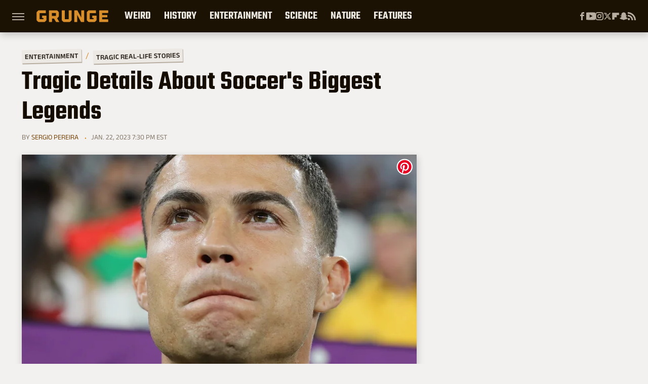

--- FILE ---
content_type: text/html; charset=UTF-8
request_url: https://www.grunge.com/1171471/tragic-details-about-soccers-biggest-legends/
body_size: 25095
content:
<!DOCTYPE html>
<html xmlns="http://www.w3.org/1999/xhtml" lang="en-US">
<head>
            
        <!-- START email detection/removal script -->
        <script>
            !function(){"use strict";function e(e){const t=e.match(/((?=([a-z0-9._!#$%+^&*()[\]<>-]+))@[a-z0-9._-]+\.[a-z0-9._-]+)/gi);return t?t[0]:""}function t(t){return e(a(t.toLowerCase()))}function a(e){return e.replace(/\s/g,"")}async function n(e){const t={sha256Hash:"",sha1Hash:""};if(!("msCrypto"in window)&&"https:"===location.protocol&&"crypto"in window&&"TextEncoder"in window){const a=(new TextEncoder).encode(e),[n,c]=await Promise.all([s("SHA-256",a),s("SHA-1",a)]);t.sha256Hash=n,t.sha1Hash=c}return t}async function s(e,t){const a=await crypto.subtle.digest(e,t);return Array.from(new Uint8Array(a)).map(e=>("00"+e.toString(16)).slice(-2)).join("")}function c(e){let t=!0;return Object.keys(e).forEach(a=>{0===e[a].length&&(t=!1)}),t}function i(e,t,a){e.splice(t,1);const n="?"+e.join("&")+a.hash;history.replaceState(null,"",n)}var o={checkEmail:e,validateEmail:t,trimInput:a,hashEmail:n,hasHashes:c,removeEmailAndReplaceHistory:i,detectEmails:async function(){const e=new URL(window.location.href),a=Array.from(e.searchParams.entries()).map(e=>`=`);let s,o;const r=["adt_eih","sh_kit"];if(a.forEach((e,t)=>{const a=decodeURIComponent(e),[n,c]=a.split("=");if("adt_ei"===n&&(s={value:c,index:t,emsrc:"url"}),r.includes(n)){o={value:c,index:t,emsrc:"sh_kit"===n?"urlhck":"urlh"}}}),s)t(s.value)&&n(s.value).then(e=>{if(c(e)){const t={value:e,created:Date.now()};localStorage.setItem("adt_ei",JSON.stringify(t)),localStorage.setItem("adt_emsrc",s.emsrc)}});else if(o){const e={value:{sha256Hash:o.value,sha1Hash:""},created:Date.now()};localStorage.setItem("adt_ei",JSON.stringify(e)),localStorage.setItem("adt_emsrc",o.emsrc)}s&&i(a,s.index,e),o&&i(a,o.index,e)},cb:"adthrive"};const{detectEmails:r,cb:l}=o;r()}();
        </script>
        <!-- END email detection/removal script -->
        <!-- AdThrive Head Tag Manual -->
        <script data-no-optimize="1" data-cfasync="false">
            (function(w, d) {
                w.adthrive = w.adthrive || {};
                w.adthrive.cmd = w.
                    adthrive.cmd || [];
                w.adthrive.plugin = 'adthrive-ads-manual';
                w.adthrive.host = 'ads.adthrive.com';var s = d.createElement('script');
                s.async = true;
                s.referrerpolicy='no-referrer-when-downgrade';
                s.src = 'https://' + w.adthrive.host + '/sites/69050ef03f4f24500d48973a/ads.min.js?referrer=' + w.encodeURIComponent(w.location.href) + '&cb=' + (Math.floor(Math.random() * 100) + 1);
                var n = d.getElementsByTagName('script')[0];
                n.parentNode.insertBefore(s, n);
            })(window, document);
        </script>
        <!-- End of AdThrive Head Tag -->            <link rel="preload" href="/wp-content/themes/unified/css/article.grunge.min.css?design=3&v=1769008544" as="style"><link rel="preload" href="https://www.grunge.com/img/gallery/tragic-details-about-soccers-biggest-legends/intro-1674071035.sm.webp" as="image">
<link class="preloadFont" rel="preload" href="https://www.grunge.com/font/aneklatin-regular.woff2" as="font" crossorigin>
<link class="preloadFont" rel="preload" href="https://www.grunge.com/font/aneklatin-semibold.woff2" as="font" crossorigin>
<link class="preloadFont" rel="preload" href="https://www.grunge.com/font/teko-semibold-rev.woff2" as="font" crossorigin>

        <link rel="stylesheet" type="text/css" href="/wp-content/themes/unified/css/article.grunge.min.css?design=3&v=1769008544" />
        <meta http-equiv="Content-Type" content="text/html; charset=utf8" />
        <meta name="viewport" content="width=device-width, initial-scale=1.0">
        <meta http-equiv="Content-Security-Policy" content="block-all-mixed-content" />
        <meta http-equiv="X-UA-Compatible" content="IE=10" />
        
        
                <meta name="robots" content="max-image-preview:large">
        <meta name="thumbnail" content="https://www.grunge.com/img/gallery/tragic-details-about-soccers-biggest-legends/l-intro-1674071035.jpg">
        <title>Tragic Details About Soccer's Biggest Legends</title>
        <meta name='description' content="Soccer's best players often seem invincible, but they've known tragedy too. Illnesses, deaths, and accidents have plagued some of soccer's biggest stars." />
        <meta property="mrf:tags" content="Content Type:SEO-Feature;Primary Category:Tragic Real-Life Stories;Category:Tragic Real-Life Stories;Headline Approver:Unknown;Trello Board:" />
        
                <meta property="og:site_name" content="Grunge" />
        <meta property="og:title" content="Tragic Details About Soccer's Biggest Legends - Grunge">
        <meta property="og:image" content="https://www.grunge.com/img/gallery/tragic-details-about-soccers-biggest-legends/l-intro-1674071035.jpg" />
        <meta property="og:description" content="Soccer's best players often seem invincible, but they've known tragedy too. Illnesses, deaths, and accidents have plagued some of soccer's biggest stars.">
        <meta property="og:type" content="article">
        <meta property="og:url" content="https://www.grunge.com/1171471/tragic-details-about-soccers-biggest-legends/">
                <meta name="twitter:title" content="Tragic Details About Soccer's Biggest Legends - Grunge">
        <meta name="twitter:description" content="Soccer's best players often seem invincible, but they've known tragedy too. Illnesses, deaths, and accidents have plagued some of soccer's biggest stars.">
        <meta name="twitter:site" content="@GrungeHQ">
        <meta name="twitter:card" content="summary_large_image">
        <meta name="twitter:image" content="https://www.grunge.com/img/gallery/tragic-details-about-soccers-biggest-legends/l-intro-1674071035.jpg">
            <meta property="article:published_time" content="2023-01-23T00:30:12+00:00" />
    <meta property="article:modified_time" content="2023-01-23T00:31:02+00:00" />
    <meta property="article:author" content="Sergio Pereira" />
        
        <link rel="shortcut icon" href="https://www.grunge.com/img/grunge-favicon-448x448.png">
        <link rel="icon" href="https://www.grunge.com/img/grunge-favicon-448x448.png">
        <link rel="canonical" href="https://www.grunge.com/1171471/tragic-details-about-soccers-biggest-legends/"/>
        <link rel="alternate" type="application/rss+xml" title="Tragic Real-Life Stories - Grunge" href="https://www.grunge.com/category/tragic-real-life-stories/feed/" />

        
        <script type="application/ld+json">{"@context":"http:\/\/schema.org","@type":"Article","mainEntityOfPage":{"@type":"WebPage","@id":"https:\/\/www.grunge.com\/1171471\/tragic-details-about-soccers-biggest-legends\/","url":"https:\/\/www.grunge.com\/1171471\/tragic-details-about-soccers-biggest-legends\/","breadcrumb":{"@type":"BreadcrumbList","itemListElement":[{"@type":"ListItem","position":1,"item":{"@id":"https:\/\/www.grunge.com\/category\/entertainment\/","name":"Entertainment"}},{"@type":"ListItem","position":2,"item":{"@id":"https:\/\/www.grunge.com\/category\/tragic-real-life-stories\/","name":"Tragic Real-Life Stories"}}]}},"isAccessibleForFree":true,"headline":"Tragic Details About Soccer's Biggest Legends","image":{"@type":"ImageObject","url":"https:\/\/www.grunge.com\/img\/gallery\/tragic-details-about-soccers-biggest-legends\/l-intro-1674071035.jpg","height":898,"width":1600},"datePublished":"2023-01-23T00:30:12+00:00","dateModified":"2023-01-23T00:31:02+00:00","author":[{"@type":"Person","name":"Sergio Pereira","description":"Sergio has worked as a professional writer for over 15 years, specializing in entertainment journalism. In this time, he has worked as a writer and editor for numerous publications, where he specialized in features, interviews, and reviews.","url":"https:\/\/www.grunge.com\/author\/sergiopereira\/","knowsAbout":["Punk Rock","Heavy Metal","European Football"],"alumniOf":{"@type":"Organization","name":"University of the Witwatersrand"},"sameAs":["https:\/\/www.instagram.com\/sergiowrites","https:\/\/www.twitter.com\/sergiowrites","https:\/\/www.linkedin.com\/in\/sergiocpereira\/","https:\/\/www.muckrack.com\/sergio-pereira"]}],"publisher":{"@type":"Organization","address":{"@type":"PostalAddress","streetAddress":"11787 Lantern Road #201","addressLocality":"Fishers","addressRegion":"IN","postalCode":"46038","addressCountry":"US"},"contactPoint":{"@type":"ContactPoint","telephone":"(908) 514-8038","contactType":"customer support","email":"staff@grunge.com"},"publishingPrinciples":"https:\/\/www.grunge.com\/policies\/","@id":"https:\/\/www.grunge.com\/","name":"Grunge","url":"https:\/\/www.grunge.com\/","logo":{"@type":"ImageObject","url":"https:\/\/www.grunge.com\/img\/grunge-share-image-1280x720.png","caption":"Grunge Logo"},"description":"Grunge specializes in informative deep dives - from history and crime to science and everything strange.","sameAs":["https:\/\/www.facebook.com\/GrungeHQ","https:\/\/www.youtube.com\/c\/GrungeHQ","https:\/\/www.instagram.com\/grungehq","https:\/\/twitter.com\/GrungeHQ","https:\/\/flipboard.com\/@Grunge","https:\/\/story.snapchat.com\/p\/cfe0aaa2-9525-4d16-ad4c-200655b7b7fa"]},"description":"Soccer's best players often seem invincible, but they've known tragedy too. Illnesses, deaths, and accidents have plagued some of soccer's biggest stars."}</script>
                </head>
<body>
<div id="wrapper">
    <div class="page-wrap">
        <header id="header" class="">
            <div class="nav-drop">
                <div class="jcf-scrollable">
                    <div class="aside-holder">
                                    <nav id="aside-nav">
                <div class="nav-top">
                    <div class="logo">
                        <a href="/" class="logo-holder">
                            <img src="https://www.grunge.com/img/grunge_logo_orange.svg" alt="Grunge" width="142" height="30">
                        </a>
                        <a href="#" class="nav-opener close"></a>
                    </div>
                </div>
                
                <ul class="main-nav"><li class="navlink navlink-weird-facts-stories"><a href="/category/weird-facts-stories/">Weird</a><input type="checkbox" id="subnav-button-weird-facts-stories"><label for="subnav-button-weird-facts-stories"></label><ul class="main-nav"><li class="subnavlink navlink-mythical-creatures"><a href="/category/mythical-creatures/">Mythical Creatures</a></li><li class="subnavlink navlink-superstitions"><a href="/category/superstitions/">Superstitions</a></li><li class="subnavlink navlink-conspiracy-theories"><a href="/category/conspiracy-theories/">Conspiracy Theories</a></li><li class="subnavlink navlink-paranormal"><a href="/category/paranormal/">Paranormal</a></li><li class="subnavlink navlink-aliens"><a href="/category/aliens/">Aliens</a></li><li class="subnavlink navlink-untold-truth"><a href="/category/untold-truth/">Untold Truth</a></li><li class="subnavlink navlink-most-dangerous"><a href="/category/most-dangerous/">The Most Dangerous</a></li></ul></li><li class="navlink navlink-history"><a href="/category/history/">History</a><input type="checkbox" id="subnav-button-history"><label for="subnav-button-history"></label><ul class="main-nav"><li class="subnavlink navlink-war-facts-stories"><a href="/category/war-facts-stories/">Wars</a></li><li class="subnavlink navlink-historical-inventions"><a href="/category/historical-inventions/">Inventions</a></li><li class="subnavlink navlink-historical-discoveries"><a href="/category/historical-discoveries/">Discoveries</a></li><li class="subnavlink navlink-historical-mysteries"><a href="/category/historical-mysteries/">Mysteries</a></li><li class="subnavlink navlink-religious-history"><a href="/category/religious-history/">Religion</a></li><li class="subnavlink navlink-ancient-history"><a href="/category/ancient-history/">Ancient History</a></li><li class="subnavlink navlink-dictators-history"><a href="/category/dictators-history/">Dictators</a></li><li class="subnavlink navlink-cults-history"><a href="/category/cults-history/">Cults</a></li><li class="subnavlink navlink-assassinations-history"><a href="/category/assassinations-history/">Assassinations</a></li><li class="subnavlink navlink-royals-history"><a href="/category/royals-history/">Royals</a></li><li class="subnavlink navlink-messed-up-history"><a href="/category/messed-up-history/">Messed Up History</a></li><li class="subnavlink navlink-american-history"><a href="/category/american-history/">American History</a></li></ul></li><li class="navlink navlink-entertainment"><a href="/category/entertainment/">Entertainment</a><input type="checkbox" id="subnav-button-entertainment"><label for="subnav-button-entertainment"></label><ul class="main-nav"><li class="subnavlink navlink-old-hollywood"><a href="/category/old-hollywood/">Old Hollywood</a></li><li class="subnavlink navlink-music"><a href="/category/music/">Music</a></li><li class="subnavlink navlink-sports"><a href="/category/sports/">Sports</a></li><li class="subnavlink navlink-tragic-real-life-stories"><a href="/category/tragic-real-life-stories/">Tragic Real-Life Stories</a></li><li class="subnavlink navlink-scandals"><a href="/category/scandals/">Scandals</a></li></ul></li><li class="navlink navlink-science-facts"><a href="/category/science-facts/">Science</a><input type="checkbox" id="subnav-button-science-facts"><label for="subnav-button-science-facts"></label><ul class="main-nav"><li class="subnavlink navlink-space-facts"><a href="/category/space-facts/">Space</a></li><li class="subnavlink navlink-climate-facts"><a href="/category/climate-facts/">Climate</a></li><li class="subnavlink navlink-human-body"><a href="/category/human-body/">Human Body</a></li></ul></li><li class="navlink navlink-nature-facts"><a href="/category/nature-facts/">Nature</a><input type="checkbox" id="subnav-button-nature-facts"><label for="subnav-button-nature-facts"></label><ul class="main-nav"><li class="subnavlink navlink-animal-facts"><a href="/category/animal-facts/">Animals</a></li><li class="subnavlink navlink-plant-facts"><a href="/category/plant-facts/">Plants & Trees</a></li><li class="subnavlink navlink-national-parks"><a href="/category/national-parks/">National Parks</a></li></ul></li><li class="navlink navlink-features"><a href="/category/features/">Features</a></li></ul>        <ul class="social-buttons">
            <li><a href="http://www.facebook.com/GrungeHQ" target="_blank" title="Facebook" aria-label="Facebook"><svg class="icon"><use xlink:href="#facebook"></use></svg></a></li><li><a href="https://www.youtube.com/c/GrungeHQ" target="_blank" title="YouTube" aria-label="YouTube"><svg class="icon"><use xlink:href="#youtube"></use></svg></a></li><li><a href="https://www.instagram.com/grungehq" target="_blank" title="Instagram" aria-label="Instagram"><svg class="icon"><use xlink:href="#instagram"></use></svg></a></li><li><a href="https://twitter.com/GrungeHQ" target="_blank" title="Twitter" aria-label="Twitter"><svg class="icon"><use xlink:href="#twitter"></use></svg></a></li><li><a href="https://flipboard.com/@Grunge" target="_blank" title="Flipboard" aria-label="Flipboard"><svg class="icon"><use xlink:href="#flipboard"></use></svg></a></li><li><a href="https://story.snapchat.com/p/cfe0aaa2-9525-4d16-ad4c-200655b7b7fa" target="_blank" title="Snapchat" aria-label="Snapchat"><svg class="icon"><use xlink:href="#snapchat"></use></svg></a></li><li><a href="/feed/" target="_blank" title="RSS" aria-label="RSS"><svg class="icon"><use xlink:href="#rss"></use></svg></a></li>
            
            
        </ul>            <ul class="info-links">
                <li class="info-link first-info-link"><a href="/about/">About</a></li>
                <li class="info-link"><a href="/policies/">Editorial Policies</a></li>
                
                <li class="info-link"><a href="/our-experts/">Our Experts</a></li>
                <li class="info-link"><a href="https://www.static.com/grunge-privacy-policy" target="_blank">Privacy Policy</a></a>
                <li class="info-link"><a href="https://www.static.com/terms" target="_blank">Terms of Use</a></li>
            </ul>
            </nav>                        <div class="nav-bottom">
                            <span class="copyright-info">&copy; 2026                                <a href="https://www.static.com/" target="_blank">Static Media</a>. All Rights Reserved
                            </span>
                        </div>
                    </div>
                </div>
            </div>
            <div id="bg"></div>
         
            <div id="header-container">
                <div id="hamburger-holder">
                    <div class="hamburger nav-opener"></div>
                </div>

                    <div id="logo" class="top-nav-standard">
        <a href="/"><img src="https://www.grunge.com/img/grunge_logo_orange.svg" alt="Grunge" width="142" height="30"></a>
    </div>
                <div id="logo-icon" class="top-nav-scrolled">
                    <a href="/" >
                        <img src="https://www.grunge.com/img/grunge_icon_orange.svg" alt="Grunge" width="24" height="30">                    </a>
                </div>

                <div id="top-nav-title" class="top-nav-scrolled">Tragic Details About Soccer's Biggest Legends</div>

                            <div id="top-nav" class="top-nav-standard">
                <nav id="top-nav-holder">
                    
                    <a href="/category/weird-facts-stories/" class="navlink-weird-facts-stories">Weird</a>
<a href="/category/history/" class="navlink-history">History</a>
<a href="/category/entertainment/" class="navlink-entertainment">Entertainment</a>
<a href="/category/science-facts/" class="navlink-science-facts">Science</a>
<a href="/category/nature-facts/" class="navlink-nature-facts">Nature</a>
<a href="/category/features/" class="navlink-features">Features</a>

                </nav>
            </div>                <svg width="0" height="0" class="hidden">
            <symbol version="1.1" xmlns="http://www.w3.org/2000/svg" viewBox="0 0 16 16" id="rss">
    <path d="M2.13 11.733c-1.175 0-2.13 0.958-2.13 2.126 0 1.174 0.955 2.122 2.13 2.122 1.179 0 2.133-0.948 2.133-2.122-0-1.168-0.954-2.126-2.133-2.126zM0.002 5.436v3.067c1.997 0 3.874 0.781 5.288 2.196 1.412 1.411 2.192 3.297 2.192 5.302h3.080c-0-5.825-4.739-10.564-10.56-10.564zM0.006 0v3.068c7.122 0 12.918 5.802 12.918 12.932h3.076c0-8.82-7.176-16-15.994-16z"></path>
</symbol>
        <symbol xmlns="http://www.w3.org/2000/svg" viewBox="0 0 512 512" id="twitter">
    <path d="M389.2 48h70.6L305.6 224.2 487 464H345L233.7 318.6 106.5 464H35.8L200.7 275.5 26.8 48H172.4L272.9 180.9 389.2 48zM364.4 421.8h39.1L151.1 88h-42L364.4 421.8z"></path>
</symbol>
        <symbol xmlns="http://www.w3.org/2000/svg" viewBox="0 0 32 32" id="facebook">
    <path d="M19 6h5V0h-5c-3.86 0-7 3.14-7 7v3H8v6h4v16h6V16h5l1-6h-6V7c0-.542.458-1 1-1z"></path>
</symbol>
        <symbol xmlns="http://www.w3.org/2000/svg" viewBox="0 0 14 14" id="flipboard">
    <path d="m 6.9999999,0.99982 5.9993001,0 0,1.99835 0,1.99357 -1.993367,0 -1.9980673,0 -0.014998,1.99357 -0.01,1.99835 -1.9980669,0.01 -1.9933674,0.0146 -0.014998,1.99835 -0.01,1.99357 -1.9834686,0 -1.9836686,0 0,-6.00006 0,-5.99994 5.9992001,0 z"></path>
</symbol>
        <symbol viewBox="0 0 24 24" xmlns="http://www.w3.org/2000/svg" id="instagram">
    <path d="M17.3183118,0.0772036939 C18.5358869,0.132773211 19.3775594,0.311686093 20.156489,0.614412318 C20.9357539,0.917263935 21.5259307,1.30117806 22.1124276,1.88767349 C22.6988355,2.47414659 23.0827129,3.06422396 23.3856819,3.84361655 C23.688357,4.62263666 23.8672302,5.46418415 23.9227984,6.68172489 C23.9916356,8.19170553 24,8.72394829 24,11.9999742 C24,15.2760524 23.9916355,15.808302 23.9227954,17.3182896 C23.8672306,18.5358038 23.6883589,19.3773584 23.3855877,20.1566258 C23.0826716,20.9358162 22.6987642,21.5259396 22.1124276,22.1122749 C21.5259871,22.6987804 20.9357958,23.0827198 20.1563742,23.3856323 C19.3772192,23.6883583 18.5357324,23.8672318 17.3183209,23.9227442 C15.8086874,23.9916325 15.2765626,24 12,24 C8.72343739,24 8.19131258,23.9916325 6.68172382,23.9227463 C5.46426077,23.8672314 4.62270711,23.6883498 3.84342369,23.3855738 C3.0641689,23.0827004 2.47399369,22.6987612 1.88762592,22.1123283 C1.30117312,21.525877 0.91721975,20.9357071 0.614318116,20.1563835 C0.311643016,19.3773633 0.132769821,18.5358159 0.0772038909,17.3183251 C0.0083529426,15.8092887 0,15.2774634 0,11.9999742 C0,8.7225328 0.00835296697,8.19071076 0.0772047368,6.68165632 C0.132769821,5.46418415 0.311643016,4.62263666 0.614362729,3.84350174 C0.91719061,3.06430165 1.30113536,2.4741608 1.88757245,1.88772514 C2.47399369,1.30123879 3.0641689,0.917299613 3.84345255,0.614414972 C4.62236201,0.311696581 5.46409415,0.132773979 6.68163888,0.0772035898 C8.19074867,0.00835221992 8.72252573,0 12,0 C15.2774788,0 15.8092594,0.00835235053 17.3183118,0.0772036939 Z M12,2.66666667 C8.75959504,2.66666667 8.26400713,2.67445049 6.80319929,2.74109814 C5.87614637,2.78341009 5.31952221,2.90172878 4.80947575,3.09995521 C4.37397765,3.26922052 4.09725505,3.44924273 3.77324172,3.77329203 C3.44916209,4.09737087 3.26913181,4.37408574 3.09996253,4.80937168 C2.90169965,5.31965737 2.78340891,5.87618164 2.74109927,6.80321713 C2.67445122,8.26397158 2.66666667,8.75960374 2.66666667,11.9999742 C2.66666667,15.2403924 2.67445121,15.7360281 2.74109842,17.1967643 C2.78340891,18.1238184 2.90169965,18.6803426 3.09990404,19.1904778 C3.26914133,19.6259017 3.44919889,19.9026659 3.77329519,20.2267614 C4.09725505,20.5507573 4.37397765,20.7307795 4.80932525,20.8999863 C5.31971515,21.0982887 5.87621193,21.2165784 6.80323907,21.2588497 C8.26460439,21.3255353 8.76051223,21.3333333 12,21.3333333 C15.2394878,21.3333333 15.7353956,21.3255353 17.1968056,21.2588476 C18.123775,21.216579 18.6802056,21.0982995 19.1905083,20.9000309 C19.6260288,20.7307713 19.9027426,20.5507596 20.2267583,20.226708 C20.5507492,19.9027179 20.7308046,19.6259456 20.9000375,19.1906283 C21.0983009,18.6803412 21.2165908,18.1238118 21.2588986,17.196779 C21.3255376,15.7350718 21.3333333,15.2390126 21.3333333,11.9999742 C21.3333333,8.76098665 21.3255376,8.26493375 21.2589016,6.80323567 C21.2165911,5.87618164 21.0983004,5.31965737 20.9001178,4.80957831 C20.7308131,4.37403932 20.550774,4.09729207 20.2267583,3.77324038 C19.9027658,3.44924868 19.6260264,3.26922777 19.1905015,3.09996643 C18.6803988,2.90171817 18.1238378,2.78341062 17.1967608,2.74109868 C15.7359966,2.67445057 15.2404012,2.66666667 12,2.66666667 Z M12,18.2222222 C8.56356156,18.2222222 5.77777778,15.4364384 5.77777778,12 C5.77777778,8.56356156 8.56356156,5.77777778 12,5.77777778 C15.4364384,5.77777778 18.2222222,8.56356156 18.2222222,12 C18.2222222,15.4364384 15.4364384,18.2222222 12,18.2222222 Z M12,15.5555556 C13.9636791,15.5555556 15.5555556,13.9636791 15.5555556,12 C15.5555556,10.0363209 13.9636791,8.44444444 12,8.44444444 C10.0363209,8.44444444 8.44444444,10.0363209 8.44444444,12 C8.44444444,13.9636791 10.0363209,15.5555556 12,15.5555556 Z M18.2222222,7.11111111 C17.4858426,7.11111111 16.8888889,6.51415744 16.8888889,5.77777778 C16.8888889,5.04139811 17.4858426,4.44444444 18.2222222,4.44444444 C18.9586019,4.44444444 19.5555556,5.04139811 19.5555556,5.77777778 C19.5555556,6.51415744 18.9586019,7.11111111 18.2222222,7.11111111 Z"/>
</symbol>
         <symbol xmlns="http://www.w3.org/2000/svg" viewBox="0 0 448 512" id="linkedin">
    <path d="M100.3 448H7.4V148.9h92.9zM53.8 108.1C24.1 108.1 0 83.5 0 53.8a53.8 53.8 0 0 1 107.6 0c0 29.7-24.1 54.3-53.8 54.3zM447.9 448h-92.7V302.4c0-34.7-.7-79.2-48.3-79.2-48.3 0-55.7 37.7-55.7 76.7V448h-92.8V148.9h89.1v40.8h1.3c12.4-23.5 42.7-48.3 87.9-48.3 94 0 111.3 61.9 111.3 142.3V448z"/>
</symbol>
        <symbol xmlns="http://www.w3.org/2000/svg" viewBox="0 0 240.1 113.49" id="muckrack">
    <path class="b" d="M223.2,73.59c11.2-7.6,16.8-20.3,16.9-33.3C240.1,20.39,226.8.09,199.4.09c-8.35-.1-18.27-.1-28.14-.07-9.86.02-19.66.07-27.76.07v113.4h29.6v-35h17l17.1,35h30.6l.8-5-18.7-33.4c2.5-.8,3.3-1.5,3.3-1.5ZM199,54.29h-25.8v-29.7h25.8c8.4,0,12.3,7.4,12.3,14.6s-4.1,15.1-12.3,15.1Z"/><polygon class="b" points="0 .14 10.9 .14 64.5 49.24 117.9 .14 129.3 .14 129.3 113.34 99.7 113.34 99.7 54.24 66.1 83.74 62.7 83.74 29.6 54.24 29.6 113.34 0 113.34 0 .14"/>
</symbol>
        <symbol xmlns="http://www.w3.org/2000/svg" viewBox="7 2 2 12" id="youtube">
    <path d="M15.841 4.8c0 0-0.156-1.103-0.637-1.587-0.609-0.637-1.291-0.641-1.603-0.678-2.237-0.163-5.597-0.163-5.597-0.163h-0.006c0 0-3.359 0-5.597 0.163-0.313 0.038-0.994 0.041-1.603 0.678-0.481 0.484-0.634 1.587-0.634 1.587s-0.159 1.294-0.159 2.591v1.213c0 1.294 0.159 2.591 0.159 2.591s0.156 1.103 0.634 1.588c0.609 0.637 1.409 0.616 1.766 0.684 1.281 0.122 5.441 0.159 5.441 0.159s3.363-0.006 5.6-0.166c0.313-0.037 0.994-0.041 1.603-0.678 0.481-0.484 0.637-1.588 0.637-1.588s0.159-1.294 0.159-2.591v-1.213c-0.003-1.294-0.162-2.591-0.162-2.591zM6.347 10.075v-4.497l4.322 2.256-4.322 2.241z"></path>
</symbol>
        <symbol xmlns="http://www.w3.org/2000/svg" viewBox="0 0 512 512" id="pinterest">
    <g>
    <path d="M220.646,338.475C207.223,408.825,190.842,476.269,142.3,511.5
            c-14.996-106.33,21.994-186.188,39.173-270.971c-29.293-49.292,3.518-148.498,65.285-124.059
            c76.001,30.066-65.809,183.279,29.38,202.417c99.405,19.974,139.989-172.476,78.359-235.054
            C265.434-6.539,95.253,81.775,116.175,211.161c5.09,31.626,37.765,41.22,13.062,84.884c-57.001-12.65-74.005-57.6-71.822-117.533
            c3.53-98.108,88.141-166.787,173.024-176.293c107.34-12.014,208.081,39.398,221.991,140.376
            c15.67,113.978-48.442,237.412-163.23,228.529C258.085,368.704,245.023,353.283,220.646,338.475z">
    </path>
    </g>
</symbol>
        <symbol xmlns="http://www.w3.org/2000/svg" viewBox="0 0 32 32" id="tiktok">
    <path d="M 22.472559,-3.8146973e-6 C 23.000559,4.5408962 25.535059,7.2481962 29.941559,7.5361962 v 5.1073998 c -2.5536,0.2496 -4.7905,-0.5856 -7.3922,-2.1601 v 9.5523 c 0,12.1348 -13.2292004,15.927 -18.5478004,7.2291 -3.4177,-5.597 -1.3248,-15.4181 9.6387004,-15.8117 v 5.3857 c -0.8352,0.1344 -1.728,0.3456 -2.5441,0.6241 -2.4384004,0.8256 -3.8209004,2.3712 -3.4369004,5.0977 0.7392,5.2226 10.3204004,6.7682 9.5235004,-3.4369 V 0.00959619 h 5.2898 z" />
</symbol>
        <symbol xmlns="http://www.w3.org/2000/svg" viewBox="0 0 32 32" id="twitch">
    <path d="M3 0l-3 5v23h8v4h4l4-4h5l9-9v-19h-27zM26 17l-5 5h-5l-4 4v-4h-6v-18h20v13z"></path><path d="M19 8h3v8h-3v-8z"></path><path d="M13 8h3v8h-3v-8z"></path>
</symbol>
        <symbol xmlns="http://www.w3.org/2000/svg" viewBox="0 0 512.016 512.016" id="snapchat" >
    <g>
        <g>
            <path d="M500.459,375.368c-64.521-10.633-93.918-75.887-97.058-83.294c-0.06-0.145-0.307-0.666-0.375-0.819
                c-3.234-6.571-4.036-11.904-2.347-15.838c3.388-8.013,17.741-12.553,26.931-15.462c2.586-0.836,5.009-1.604,6.938-2.372
                c18.586-7.339,27.913-16.717,27.716-27.895c-0.179-8.866-7.134-17.007-17.434-20.651c-3.55-1.485-7.774-2.295-11.887-2.295
                c-2.842,0-7.066,0.401-11.102,2.287c-7.868,3.678-14.865,5.658-20.156,5.888c-2.355-0.094-4.139-0.486-5.427-0.922
                c0.162-2.79,0.35-5.658,0.529-8.585l0.094-1.493c2.193-34.807,4.915-78.123-6.673-104.081
                c-34.27-76.834-106.999-82.807-128.478-82.807l-10.018,0.094c-21.436,0-94.029,5.965-128.265,82.756
                c-11.614,26.018-8.866,69.316-6.664,104.115c0.213,3.422,0.427,6.758,0.614,10.01c-1.468,0.503-3.584,0.947-6.46,0.947
                c-6.161,0-13.542-1.997-21.931-5.922c-12.126-5.683-34.295,1.911-37.291,17.647c-1.63,8.516,1.801,20.796,27.383,30.908
                c1.988,0.785,4.489,1.587,7.561,2.56c8.576,2.722,22.929,7.27,26.325,15.266c1.681,3.951,0.879,9.284-2.662,16.512
                c-1.263,2.944-31.65,72.124-98.765,83.174c-6.963,1.143-11.93,7.322-11.537,14.353c0.111,1.954,0.563,3.917,1.399,5.897
                c5.641,13.193,27.119,22.349,67.55,28.766c0.887,2.295,1.92,7.006,2.509,9.737c0.853,3.9,1.749,7.927,2.97,12.1
                c1.229,4.224,4.881,11.307,15.445,11.307c3.575,0,7.714-0.811,12.211-1.681c6.468-1.271,15.309-2.995,26.274-2.995
                c6.084,0,12.416,0.546,18.825,1.604c12.092,2.005,22.699,9.506,35.004,18.202c18.116,12.809,34.586,22.605,67.524,22.605
                c0.87,0,1.732-0.026,2.577-0.085c1.22,0.06,2.449,0.085,3.695,0.085c28.851,0,54.246-7.62,75.494-22.63
                c11.742-8.311,22.835-16.162,34.935-18.176c6.426-1.058,12.766-1.604,18.85-1.604c10.513,0,18.901,1.348,26.385,2.816
                c5.06,0.998,9.02,1.476,12.672,1.476c7.373,0,12.8-4.053,14.874-11.127c1.195-4.113,2.091-8.021,2.961-12.015
                c0.461-2.125,1.57-7.211,2.509-9.66c39.851-6.34,60.203-15.138,65.835-28.297c0.845-1.894,1.34-3.9,1.476-6.033
                C512.372,382.707,507.422,376.529,500.459,375.368z"/>
        </g>
    </g>
</symbol>
        <symbol xmlns="http://www.w3.org/2000/svg" viewBox="0 0 192 192" id="threads">
    <path d="M141.537 88.9883C140.71 88.5919 139.87 88.2104 139.019 87.8451C137.537 60.5382 122.616 44.905 97.5619 44.745C97.4484 44.7443 97.3355 44.7443 97.222 44.7443C82.2364 44.7443 69.7731 51.1409 62.102 62.7807L75.881 72.2328C81.6116 63.5383 90.6052 61.6848 97.2286 61.6848C97.3051 61.6848 97.3819 61.6848 97.4576 61.6855C105.707 61.7381 111.932 64.1366 115.961 68.814C118.893 72.2193 120.854 76.925 121.825 82.8638C114.511 81.6207 106.601 81.2385 98.145 81.7233C74.3247 83.0954 59.0111 96.9879 60.0396 116.292C60.5615 126.084 65.4397 134.508 73.775 140.011C80.8224 144.663 89.899 146.938 99.3323 146.423C111.79 145.74 121.563 140.987 128.381 132.296C133.559 125.696 136.834 117.143 138.28 106.366C144.217 109.949 148.617 114.664 151.047 120.332C155.179 129.967 155.42 145.8 142.501 158.708C131.182 170.016 117.576 174.908 97.0135 175.059C74.2042 174.89 56.9538 167.575 45.7381 153.317C35.2355 139.966 29.8077 120.682 29.6052 96C29.8077 71.3178 35.2355 52.0336 45.7381 38.6827C56.9538 24.4249 74.2039 17.11 97.0132 16.9405C119.988 17.1113 137.539 24.4614 149.184 38.788C154.894 45.8136 159.199 54.6488 162.037 64.9503L178.184 60.6422C174.744 47.9622 169.331 37.0357 161.965 27.974C147.036 9.60668 125.202 0.195148 97.0695 0H96.9569C68.8816 0.19447 47.2921 9.6418 32.7883 28.0793C19.8819 44.4864 13.2244 67.3157 13.0007 95.9325L13 96L13.0007 96.0675C13.2244 124.684 19.8819 147.514 32.7883 163.921C47.2921 182.358 68.8816 191.806 96.9569 192H97.0695C122.03 191.827 139.624 185.292 154.118 170.811C173.081 151.866 172.51 128.119 166.26 113.541C161.776 103.087 153.227 94.5962 141.537 88.9883ZM98.4405 129.507C88.0005 130.095 77.1544 125.409 76.6196 115.372C76.2232 107.93 81.9158 99.626 99.0812 98.6368C101.047 98.5234 102.976 98.468 104.871 98.468C111.106 98.468 116.939 99.0737 122.242 100.233C120.264 124.935 108.662 128.946 98.4405 129.507Z" />
</symbol>
        <symbol xmlns="http://www.w3.org/2000/svg" viewBox="0 0 512 512" id="bluesky">
    <path d="M111.8 62.2C170.2 105.9 233 194.7 256 242.4c23-47.6 85.8-136.4 144.2-180.2c42.1-31.6 110.3-56 110.3 21.8c0 15.5-8.9 130.5-14.1 149.2C478.2 298 412 314.6 353.1 304.5c102.9 17.5 129.1 75.5 72.5 133.5c-107.4 110.2-154.3-27.6-166.3-62.9l0 0c-1.7-4.9-2.6-7.8-3.3-7.8s-1.6 3-3.3 7.8l0 0c-12 35.3-59 173.1-166.3 62.9c-56.5-58-30.4-116 72.5-133.5C100 314.6 33.8 298 15.7 233.1C10.4 214.4 1.5 99.4 1.5 83.9c0-77.8 68.2-53.4 110.3-21.8z"/>
</symbol>
        <symbol xmlns="http://www.w3.org/2000/svg" viewBox="0 0 618 478" id="google">
    <path d="M617.84 456.59C617.82 467.86 608.68 477 597.41 477.02H20.43C9.16 477 0.02 467.86 0 456.59V20.43C0.02 9.16 9.16 0.02 20.43 0H597.41C608.68 0.02 617.82 9.16 617.84 20.43V456.59ZM516.79 342.6V302.74C516.79 301.26 515.59 300.06 514.11 300.06H335.02V345.46H514.11C515.61 345.44 516.82 344.2 516.79 342.7C516.79 342.67 516.79 342.64 516.79 342.6ZM544.02 256.35V216.31C544.04 214.83 542.86 213.61 541.38 213.59C541.37 213.59 541.35 213.59 541.34 213.59H335.02V258.99H541.34C542.79 259.02 543.99 257.86 544.02 256.41C544.02 256.36 544.02 256.32 544.02 256.27V256.36V256.35ZM516.79 170.1V129.88C516.79 128.4 515.59 127.2 514.11 127.2H335.02V172.6H514.11C515.56 172.58 516.74 171.42 516.79 169.97V170.11V170.1ZM180.59 218.08V258.93H239.6C234.74 283.9 212.77 302.01 180.59 302.01C144.24 300.72 115.81 270.2 117.11 233.84C118.34 199.3 146.05 171.59 180.59 170.36C196.12 170.1 211.13 175.97 222.35 186.7L253.49 155.6C233.78 137.06 207.65 126.88 180.59 127.18C120.42 127.18 71.64 175.96 71.64 236.13C71.64 296.3 120.42 345.08 180.59 345.08C240.76 345.08 285 300.82 285 238.49C284.96 231.59 284.39 224.69 283.27 217.88L180.59 218.06V218.08Z"/>
</symbol>
        <symbol id="website" viewBox="0 0 17 17" xmlns="http://www.w3.org/2000/svg">
    <path fill-rule="evenodd" clip-rule="evenodd" d="M1.91041 1.47245C3.56879 -0.185927 6.25755 -0.185927 7.91592 1.47245L10.9186 4.47521C12.577 6.13361 12.577 8.82231 10.9186 10.4807C10.5041 10.8954 9.83185 10.8954 9.41728 10.4807C9.00271 10.0661 9.00271 9.39389 9.41728 8.97932C10.2465 8.15019 10.2465 6.80573 9.41728 5.97659L6.41454 2.97383C5.58535 2.14465 4.24097 2.14465 3.41178 2.97383C2.58261 3.80302 2.58261 5.1474 3.41178 5.97659L4.16248 6.72728C4.57708 7.14185 4.57707 7.81407 4.16248 8.22864C3.74789 8.64321 3.07569 8.64321 2.6611 8.22864L1.91041 7.47796C0.252031 5.81959 0.252031 3.13083 1.91041 1.47245ZM7.91592 5.9766C8.33049 6.39116 8.33049 7.06339 7.91592 7.47796C7.08678 8.3072 7.08678 9.65155 7.91592 10.4807L10.9186 13.4835C11.7479 14.3127 13.0922 14.3127 13.9215 13.4835C14.7506 12.6543 14.7506 11.3099 13.9215 10.4807L13.1708 9.73C12.7561 9.31544 12.7561 8.64321 13.1708 8.22864C13.5854 7.81407 14.2575 7.81407 14.6722 8.22864L15.4228 8.97932C17.0812 10.6377 17.0812 13.3265 15.4228 14.9849C13.7645 16.6433 11.0757 16.6433 9.41728 14.9849L6.41455 11.9822C4.75618 10.3238 4.75618 7.63498 6.41455 5.9766C6.82912 5.562 7.50135 5.562 7.91592 5.9766Z"/>
</symbol>
        
        
        
        
        <symbol xmlns="http://www.w3.org/2000/svg" viewBox="0 0 16 16" id="advertise">
            <g clip-path="url(#clip0_1911_5435)">
            <path fill-rule="evenodd" clip-rule="evenodd" d="M12 1.40497L2.26973 4.27073L0 2.34144V12.6558L2.26967 10.7271L3.84476 11.191V14.1933C3.84529 15.229 4.55813 16.067 5.43904 16.0676H9.23405C9.67247 16.0682 10.0745 15.8571 10.3609 15.5183C10.6488 15.1814 10.8284 14.709 10.8278 14.1932V13.2478L12 13.593V1.40497ZM5.09306 14.5997C5.00434 14.4935 4.95039 14.3537 4.94986 14.1932V11.5168L9.72281 12.9219V14.1932C9.72227 14.3537 9.66885 14.4935 9.5796 14.5997C9.48985 14.7047 9.37052 14.7676 9.23409 14.7676H5.4391C5.30214 14.7676 5.18281 14.7047 5.09306 14.5997Z" />
            <path d="M13 1.11045L17 -0.067627V15.0654L13 13.8875V1.11045Z" />
            </g>
            <defs>
            <clipPath id="clip0_1911_5435">
            <rect width="16" height="16" fill="white"/>
            </clipPath>
            </defs>
        </symbol>
    
</svg>                    <nav id="social-nav-holder" class="top-nav-standard">
        <ul class="social-buttons">
            <li><a href="http://www.facebook.com/GrungeHQ" target="_blank" title="Facebook" aria-label="Facebook"><svg class="icon"><use xlink:href="#facebook"></use></svg></a></li><li><a href="https://www.youtube.com/c/GrungeHQ" target="_blank" title="YouTube" aria-label="YouTube"><svg class="icon"><use xlink:href="#youtube"></use></svg></a></li><li><a href="https://www.instagram.com/grungehq" target="_blank" title="Instagram" aria-label="Instagram"><svg class="icon"><use xlink:href="#instagram"></use></svg></a></li><li><a href="https://twitter.com/GrungeHQ" target="_blank" title="Twitter" aria-label="Twitter"><svg class="icon"><use xlink:href="#twitter"></use></svg></a></li><li><a href="https://flipboard.com/@Grunge" target="_blank" title="Flipboard" aria-label="Flipboard"><svg class="icon"><use xlink:href="#flipboard"></use></svg></a></li><li><a href="https://story.snapchat.com/p/cfe0aaa2-9525-4d16-ad4c-200655b7b7fa" target="_blank" title="Snapchat" aria-label="Snapchat"><svg class="icon"><use xlink:href="#snapchat"></use></svg></a></li><li><a href="/feed/" target="_blank" title="RSS" aria-label="RSS"><svg class="icon"><use xlink:href="#rss"></use></svg></a></li>
            
            
        </ul>
    </nav>
                                <div id="top-nav-share" class="top-nav-scrolled"></div>
	                        </div>
            <div id="is-tablet"></div>
            <div id="is-mobile"></div>
        </header>
<main id="main" role="main" class="infinite gallery" data-post-type="articles">
    <div class="holder">
        <div id="content" class="article">
            

            <article class="news-post">
    
    
    <ul class="breadcrumbs">
<li>
<a href="/category/entertainment/">Entertainment</a> </li>
<li>
<a href="/category/tragic-real-life-stories/">Tragic Real-Life Stories</a> </li>
</ul>
                <div class="news-article">
                <h1 class="title-gallery" data-post-id="1171471" id="title-gallery" data-author="Sergio Pereira" data-category="tragic-real-life-stories" data-content_type="SEO-Feature" data-mod_date="2023-01-22" data-layout="Infinite" data-post_id="1171471" data-pub_date="2023-01-22" data-day="Sunday" data-dayhour="Sunday-7PM" data-pubhour="7PM" data-num_slides="13" data-num_words="2600" data-pitcher="Unknown" data-trello_board="" data-intent="Legacy" data-ideation="Legacy" data-importanttopic="False">Tragic Details About Soccer's Biggest Legends</h1>
            </div>

    
                <div class="news-article">
                
                                <div class="byline-container">
                    <div class="byline-text-wrap">
                        <span class="byline-by">By</span> <a href="/author/sergiopereira/" class="byline-author">Sergio Pereira</a>
                        
                        <span class="byline-slash"></span>
                        <span class="byline-timestamp">
                            <time datetime="2023-01-23T00:30:12+00:00">Jan. 22, 2023 7:30 pm EST</time></span>
                        
                    </div>
                    
                </div>
                                <div class="slide-key image-holder gallery-image-holder credit-image-wrap lead-image-holder" data-post-url="https://www.grunge.com/1171471/tragic-details-about-soccers-biggest-legends/" data-post-title="Tragic details about soccer's biggest legends" data-slide-num="0" data-post-id="1171471">
                                         <div class="pin-button"><a data-pin-do="buttonBookmark" data-pin-tall="true" data-pin-height="28" data-pin-round="true" data-pin-save="true" href="https://www.pinterest.com/pin/create/button/?utm_source=PT-addon&amp;utm_medium=Social-Distribution&amp;utm_campaign=image-save" target="_blank"></a></div>
                                             <picture id="p7626b43c0c67356654423f1c1fc5fd91">
                                                    <source media="(min-width: 429px)" srcset="https://www.grunge.com/img/gallery/tragic-details-about-soccers-biggest-legends/intro-1674071035.webp" type="image/webp">
                            <source media="(max-width: 428px)" srcset="https://www.grunge.com/img/gallery/tragic-details-about-soccers-biggest-legends/intro-1674071035.sm.webp" type="image/webp">
                        <img class="gallery-image " src="https://www.grunge.com/img/gallery/tragic-details-about-soccers-biggest-legends/intro-1674071035.jpg" data-slide-url="https://www.grunge.com/1171471/tragic-details-about-soccers-biggest-legends/" data-post-id="1171471" data-slide-num="0" data-slide-title="Tragic details about soccer's biggest legends: " width="780" height="439" alt="Cristiano Ronaldo looking up">
                    </source></source></picture>
                    <span class="gallery-image-credit">Fantasista/Getty Images</span>
                    </div>
				            <div class="columns-holder ">
                
                
                <p dir="ltr">There's a reason soccer is considered "the beautiful game." It not only brings joy to the players on the field as they glide over every blade of grass and feel the ball at their feet, but it also delights those watching in the stands or at home. A relationship with this game is an emotional affair, connecting with the human spirit in a way few other sports can. Even when the results go against a team, there's a power — a resilient belief — in carrying on and trying again. That's the magic of soccer.</p>
<p dir="ltr">Soccer legends such as Cristiano Ronaldo, Iker Casillas, Diego Maradona, and Kaká have all left their undeniable mark on the sport, inspiring generations. Yet, despite their godlike statuses in soccer and seeming invincibility, they are human beings, too. They have experienced their share of tragedies and sorrows — including illnesses and the deaths of children. In some cases, these events have changed the trajectory of their lives, never mind their careers. With that said, let's take a look at some of the sad stories that have impacted soccer's biggest legends.</p>

            </div>
            </div>

            <div class="news-article">
                
                <h2 class="">Cristiano Ronaldo</h2>
                                <div class="slide-key image-holder gallery-image-holder credit-image-wrap " data-post-url="https://www.grunge.com/1171471/tragic-details-about-soccers-biggest-legends/" data-post-title="Tragic details about soccer's biggest legends" data-slide-num="1" data-post-id="1171471">
                                         <div class="pin-button"><a data-pin-do="buttonBookmark" data-pin-tall="true" data-pin-height="28" data-pin-round="true" data-pin-save="true" href="https://www.pinterest.com/pin/create/button/?utm_source=PT-addon&amp;utm_medium=Social-Distribution&amp;utm_campaign=image-save" target="_blank"></a></div>
                                             <picture id="p58bf11517795e499bb3408643dc6d8f5">
                                                    <source media="(min-width: 429px)" srcset="https://www.grunge.com/img/gallery/tragic-details-about-soccers-biggest-legends/cristiano-ronaldo-1674071035.webp" type="image/webp">
                            <source media="(max-width: 428px)" srcset="https://www.grunge.com/img/gallery/tragic-details-about-soccers-biggest-legends/cristiano-ronaldo-1674071035.sm.webp" type="image/webp">
                        <img class="gallery-image " src="https://www.grunge.com/img/gallery/tragic-details-about-soccers-biggest-legends/cristiano-ronaldo-1674071035.jpg" data-slide-url="https://www.grunge.com/1171471/tragic-details-about-soccers-biggest-legends/" data-post-id="1171471" data-slide-num="1" data-slide-title="Tragic details about soccer's biggest legends: Cristiano Ronaldo" width="780" height="438" alt="Cristiano Ronaldo looking to the side on the field">
                    </source></source></picture>
                    <span class="gallery-image-credit">Soccrates Images/Getty Images</span>
                    </div>
				            <div class="columns-holder ">
                <p dir="ltr">Widely regarded as one of the best soccer players of all time, <a href="https://www.nickiswift.com/100811/untold-truth-cristiano-ronaldo/" target="_blank">Cristiano Ronaldo</a> has <a href="https://www.footballtransfers.com/en/transfer-news/uk-premier-league/2021/06/what-records-has-cristiano-ronaldo-broken" target="_blank">broken countless records</a> at both the club and international levels. Off the field, Ronaldo is known as a family man who loves to spend time with his children and partner Georgina Rodríguez. In October 2021, Ronaldo announced on his <a href="https://www.instagram.com/p/CVk29cSI-2E/?hl=en" target="_blank">Instagram account</a> that he and Rodríguez were expecting twins.</p>
<p dir="ltr">In April 2022, Rodríguez gave birth to a baby boy and a girl. However, the boy passed away during childbirth, as Ronaldo revealed in an emotional <a href="https://www.instagram.com/p/CcgHsWLLaf5/" target="_blank">Instagram post</a>. The Portuguese soccer star expressed the couple's sadness about the tragic event but took the time to thank the nurses and doctors for their assistance, also asking for privacy and understanding during this tough time.</p>
<p>Ronaldo was playing for Manchester United at the time and missed the club's important game against rival Liverpool at Anfield Stadium. As a touching tribute to Ronaldo, the Liverpool fans gave a standing ovation in the seventh minute (to symbolize the player's iconic number seven jersey) and sang "You'll Never Walk Alone." On <a href="https://www.instagram.com/reel/CcnAKiZjQn8" target="_blank">Instagram</a>, Ronaldo thanked the Liverpool fans for the classy gesture and said, "Me and my family will never forget this moment of respect and compassion."</p>

            </div>
            </div>

            <div class="news-article">
                
                <h2 class="">Andrés Escobar</h2>
                                <div class="slide-key image-holder gallery-image-holder credit-image-wrap " data-post-url="https://www.grunge.com/1171471/tragic-details-about-soccers-biggest-legends/" data-post-title="Tragic details about soccer's biggest legends" data-slide-num="2" data-post-id="1171471">
                                         <div class="pin-button"><a data-pin-do="buttonBookmark" data-pin-tall="true" data-pin-height="28" data-pin-round="true" data-pin-save="true" href="https://www.pinterest.com/pin/create/button/?utm_source=PT-addon&amp;utm_medium=Social-Distribution&amp;utm_campaign=image-save" target="_blank"></a></div>
                                             <picture id="p45f9c3fbb67be4c49a1d4378d64f74f9">
                                                    <source media="(min-width: 429px)" srcset="https://www.grunge.com/img/gallery/tragic-details-about-soccers-biggest-legends/andrs-escobar-1674071035.webp" type="image/webp">
                            <source media="(max-width: 428px)" srcset="https://www.grunge.com/img/gallery/tragic-details-about-soccers-biggest-legends/andrs-escobar-1674071035.sm.webp" type="image/webp">
                        <img class="gallery-image " src="https://www.grunge.com/img/gallery/tragic-details-about-soccers-biggest-legends/andrs-escobar-1674071035.jpg" data-slide-url="https://www.grunge.com/1171471/tragic-details-about-soccers-biggest-legends/" data-post-id="1171471" data-slide-num="2" data-slide-title="Tragic details about soccer's biggest legends: Andrés Escobar" width="780" height="439" alt="Andrés Escobar playing soccer for Colombia">
                    </source></source></picture>
                    <span class="gallery-image-credit">Shaun Botterill/Getty Images</span>
                    </div>
				            <div class="columns-holder ">
                <p dir="ltr">In 1994, Andrés Escobar and the Colombia national soccer team entered the FIFA World Cup as one of the favorites to lift the trophy. Despite the hype and growing expectation from their fans, the side faltered at the first hurdle, going out in the group stage after two losses and a singular win. Escobar, 27, came under extreme fire because of a disastrous own goal that helped the USA to defeat Colombia 2-1 in the team's second game of the competition. </p>
<p dir="ltr">According to <a href="https://www.sportbible.com/football/1994-world-cup-colombia-andres-escobar-136285-20221203" target="_blank">SPORTbible</a>, Escobar's friends advised him to stay out of the limelight due to reports in Colombia that a drug cartel was unhappy since they had placed big money on that match. However, the defender refused and returned to his country after the team's elimination from the tournament.</p>
<p>In July 1994, Escobar was shot 12 times and murdered outside of a club in the city of Medellín, per <a href="https://www.orlandosentinel.com/news/os-xpm-1994-07-03-9407030116-story.html" target="_blank">The Orlando Sentinel</a>. According to witnesses, one perpetrator shouted "Goal" at him after every shot. The news of Escobar's murder sent shockwaves throughout the soccer world, as no one could believe such a senseless tragedy took place because of a game.</p>

            </div>
            </div>

            <div class="news-article">
                
                <h2 class="">Sergio Agüero</h2>
                                <div class="slide-key image-holder gallery-image-holder credit-image-wrap " data-post-url="https://www.grunge.com/1171471/tragic-details-about-soccers-biggest-legends/" data-post-title="Tragic details about soccer's biggest legends" data-slide-num="3" data-post-id="1171471">
                                         <div class="pin-button"><a data-pin-do="buttonBookmark" data-pin-tall="true" data-pin-height="28" data-pin-round="true" data-pin-save="true" href="https://www.pinterest.com/pin/create/button/?utm_source=PT-addon&amp;utm_medium=Social-Distribution&amp;utm_campaign=image-save" target="_blank"></a></div>
                                             <picture id="p189f81657516e4d01bfc026282ccdc22">
                                                    <source media="(min-width: 429px)" srcset="https://www.grunge.com/img/gallery/tragic-details-about-soccers-biggest-legends/sergio-agero-1674071035.webp" type="image/webp">
                            <source media="(max-width: 428px)" srcset="https://www.grunge.com/img/gallery/tragic-details-about-soccers-biggest-legends/sergio-agero-1674071035.sm.webp" type="image/webp">
                        <img class="gallery-image " src="https://www.grunge.com/img/gallery/tragic-details-about-soccers-biggest-legends/sergio-agero-1674071035.jpg" data-slide-url="https://www.grunge.com/1171471/tragic-details-about-soccers-biggest-legends/" data-post-id="1171471" data-slide-num="3" data-slide-title="Tragic details about soccer's biggest legends: Sergio Agüero" width="780" height="439" alt="Sergio Agüero smiling">
                    </source></source></picture>
                    <span class="gallery-image-credit">Quality Sport Images/Getty Images</span>
                    </div>
				            <div class="columns-holder ">
                <p dir="ltr">Sergio Agüero's move to soccer team Barcelona was meant to be the last hurrah of a remarkable and decorated career. The Argentine soccer star, affectionally known as Kun Agüero, had become a legend at Manchester City, earning the title of the club's <a href="https://www.statcity.co.uk/" target="_blank">all-time record goalscorer</a> during his decade in English soccer.</p>
<p dir="ltr">In May 2021, he took on a new challenge, deciding to return to Spain and play for Barcelona. However, Agüero made only five appearances for his new side before being taken to hospital at halftime during an October La Liga game against Alavés, after complaining about pains in his chest and dizzy spells, per <a href="https://edition.cnn.com/2021/10/31/football/sergio-aguero-barcelona-chest-pain-spt-intl/index.html" target="_blank">CNN</a>.</p>
<p>In December 2021, Agüero and Barcelona called a press conference, revealing his diagnosis of cardiac arrhythmia and retirement from the field. "This press conference is to communicate that I've decided to stop playing soccer," he said (via <a href="https://edition.cnn.com/2021/12/15/football/sergio-aguero-retires-from-football-spt-intl/index.html" target="_blank">CNN</a>). "It's a very hard moment but I'm at peace with the decision I made." Agüero revealed he had consulted with doctors after his health scare to see what could be done, but they advised him it would be best to hang up his boots.</p>

            </div>
            </div>

            <div class="news-article">
                
                <h2 class="">Diego Maradona</h2>
                                <div class="slide-key image-holder gallery-image-holder credit-image-wrap " data-post-url="https://www.grunge.com/1171471/tragic-details-about-soccers-biggest-legends/" data-post-title="Tragic details about soccer's biggest legends" data-slide-num="4" data-post-id="1171471">
                                         <div class="pin-button"><a data-pin-do="buttonBookmark" data-pin-tall="true" data-pin-height="28" data-pin-round="true" data-pin-save="true" href="https://www.pinterest.com/pin/create/button/?utm_source=PT-addon&amp;utm_medium=Social-Distribution&amp;utm_campaign=image-save" target="_blank"></a></div>
                                             <picture id="p18f4c8b0073f24b12317da66cbc0a337">
                                                    <source media="(min-width: 429px)" srcset="https://www.grunge.com/img/gallery/tragic-details-about-soccers-biggest-legends/diego-maradona-1674071035.webp" type="image/webp">
                            <source media="(max-width: 428px)" srcset="https://www.grunge.com/img/gallery/tragic-details-about-soccers-biggest-legends/diego-maradona-1674071035.sm.webp" type="image/webp">
                        <img class="gallery-image " src="https://www.grunge.com/img/gallery/tragic-details-about-soccers-biggest-legends/diego-maradona-1674071035.jpg" loading="lazy" data-slide-url="https://www.grunge.com/1171471/tragic-details-about-soccers-biggest-legends/" data-post-id="1171471" data-slide-num="4" data-slide-title="Tragic details about soccer's biggest legends: Diego Maradona" width="780" height="439" alt="Diego Maradona looking ahead">
                    </source></source></picture>
                    <span class="gallery-image-credit">Chris Mcgrath/Getty Images</span>
                    </div>
				            <div class="columns-holder ">
                <p dir="ltr">When discussing the greatest footballers of all time, Diego Maradona is a name that should always be in any serious conversation. The Argentine wizard dazzled fans and players with his trickery and mastery of the ball, filling many cabinets with trophies and individual awards. He even scored <a href="https://www.grunge.com/1152585/how-diego-maradonas-legendary-1986-match-against-england-was-a-symbolic-victory/" target="_blank">one of the most infamous goals</a> of all time with his hand. Despite his success on the field, Maradona's off-the-field activities, such as an addiction to cocaine and alleged links to criminal syndicates, became well-publicized too, per <a href="http://news.bbc.co.uk/sport2/hi/football/3639425.stm" target="_blank">BBC</a>.</p>
<p dir="ltr">According to <a href="https://www.espn.com/soccer/argentina-arg/story/4225282/diego-maradonas-brain-surgery-successfulin-recovery" target="_blank">ESPN</a>, Maradona was rushed to the hospital for emergency brain surgery for a subdural hematoma in November 2020. After the procedure, the doctor stated the surgery had gone well and Maradona was showing positive signs in his recovery.</p>
<p dir="ltr">Two weeks later, Maradona passed away at the age of 60. According to <a href="https://apnews.com/article/diego-maradona-dies-argentina-soccer-60-8fcf6daf7b350e7612c050724455ac17" target="_blank">Associated Press</a>, he died from a heart attack. The world expressed condolences for the passing of the soccer legend as Argentina's president declared three days of national mourning in remembrance of Maradona.</p>
<p><em>If you or anyone you know needs help with addiction issues, help is available. Visit the</em> <a href="https://www.samhsa.gov/" target="_blank"><em>Substance Abuse and Mental Health Services Administration website</em></a> <em>or contact SAMHSA's National Helpline at 1-800-662-HELP (4357).</em></p>

            </div>
            </div>

            <div class="news-article">
                
                <h2 class="">The Busby Babes</h2>
                                <div class="slide-key image-holder gallery-image-holder credit-image-wrap " data-post-url="https://www.grunge.com/1171471/tragic-details-about-soccers-biggest-legends/" data-post-title="Tragic details about soccer's biggest legends" data-slide-num="5" data-post-id="1171471">
                                         <div class="pin-button"><a data-pin-do="buttonBookmark" data-pin-tall="true" data-pin-height="28" data-pin-round="true" data-pin-save="true" href="https://www.pinterest.com/pin/create/button/?utm_source=PT-addon&amp;utm_medium=Social-Distribution&amp;utm_campaign=image-save" target="_blank"></a></div>
                                             <picture id="pcc975dbacfb8e3694f3dbcba0d1e39e0">
                                                    <source media="(min-width: 429px)" srcset="https://www.grunge.com/img/gallery/tragic-details-about-soccers-biggest-legends/the-busby-babes-1674071035.webp" type="image/webp">
                            <source media="(max-width: 428px)" srcset="https://www.grunge.com/img/gallery/tragic-details-about-soccers-biggest-legends/the-busby-babes-1674071035.sm.webp" type="image/webp">
                        <img class="gallery-image " src="https://www.grunge.com/img/gallery/tragic-details-about-soccers-biggest-legends/the-busby-babes-1674071035.jpg" loading="lazy" data-slide-url="https://www.grunge.com/1171471/tragic-details-about-soccers-biggest-legends/" data-post-id="1171471" data-slide-num="5" data-slide-title="Tragic details about soccer's biggest legends: The Busby Babes" width="780" height="439" alt="Manchester United Busby Babes posing final match">
                    </source></source></picture>
                    <span class="gallery-image-credit">Aleksandra Grujic/Getty Images</span>
                    </div>
				            <div class="columns-holder ">
                <p dir="ltr">One of the greatest tragedies in soccer history happened on February 6, 1958, the day when 23 people lost their lives in what has been dubbed the Munich air disaster, according to the official <a href="https://www.manutd.com/en/news/detail/munich-air-disaster-was-the-darkest-day-in-manchester-united-history" target="_blank">Manchester United website</a>.</p>
<p dir="ltr">The Manchester United players and staff were on their way back to England after having played Red Star Belgrade in the European Cup. Their airplane stopped in Munich, Germany, to refuel: However, there were complications with the take-off. When the plane tried to depart for a third time, it crashed. As a result, eight players, three Manchester United staff members, eight journalists, as well as the aircraft captain, a crew member, a travel agent, and a friend of manager Matt Busby lost their lives.</p>
<p>This Manchester United team was affectionately known as "Busby's Babes" since most of them were in their early 20s and at the start of their careers. Busby survived the crash and went on to build another successful team which won the 1968 European Cup final against Benfica, per <a href="https://africa.espn.com/football/club/manchester-united/360/blog/post/3512648/manchester-united-win-european-cup-1968-busby-finest-hour-remembered" target="_blank">ESPN</a>. The Munich air disaster has never been forgotten, though, and the club holds a yearly remembrance for this fateful day.</p>

            </div>
            </div>

            <div class="news-article">
                
                <h2 class="">Andrés Iniesta</h2>
                                <div class="slide-key image-holder gallery-image-holder credit-image-wrap " data-post-url="https://www.grunge.com/1171471/tragic-details-about-soccers-biggest-legends/" data-post-title="Tragic details about soccer's biggest legends" data-slide-num="6" data-post-id="1171471">
                                         <div class="pin-button"><a data-pin-do="buttonBookmark" data-pin-tall="true" data-pin-height="28" data-pin-round="true" data-pin-save="true" href="https://www.pinterest.com/pin/create/button/?utm_source=PT-addon&amp;utm_medium=Social-Distribution&amp;utm_campaign=image-save" target="_blank"></a></div>
                                             <picture id="p80c760df526982c6a8620a2d0fd2ffbd">
                                                    <source media="(min-width: 429px)" srcset="https://www.grunge.com/img/gallery/tragic-details-about-soccers-biggest-legends/andrs-iniesta-1674071035.webp" type="image/webp">
                            <source media="(max-width: 428px)" srcset="https://www.grunge.com/img/gallery/tragic-details-about-soccers-biggest-legends/andrs-iniesta-1674071035.sm.webp" type="image/webp">
                        <img class="gallery-image " src="https://www.grunge.com/img/gallery/tragic-details-about-soccers-biggest-legends/andrs-iniesta-1674071035.jpg" loading="lazy" data-slide-url="https://www.grunge.com/1171471/tragic-details-about-soccers-biggest-legends/" data-post-id="1171471" data-slide-num="6" data-slide-title="Tragic details about soccer's biggest legends: Andrés Iniesta" width="780" height="438" alt="Andrés Iniesta playing football for Barcelona">
                    </source></source></picture>
                    <span class="gallery-image-credit">Jasper Juinen/Getty Images</span>
                    </div>
				            <div class="columns-holder ">
                <p dir="ltr">The stars aligned for Andrés Iniesta's career. Not only was he a gifted soccer player with incredible vision and creativity, but he also arrived at a time when Barcelona and Spain dominated the sport. As a result, <a href="https://za.soccerway.com/players/andres-iniesta-lujan/329/" target="_blank">trophies followed him</a>, including all of the biggest prizes in the game, such as the UEFA European Championship, La Liga, and the UEFA Champions League. Iniesta was also the player who scored the goal that won Spain its first-ever World Cup in the 2010 final against the Netherlands.</p>
<p dir="ltr">While the player may have appeared to be on top of the world, he later opened up about his need for treatment for depression. Appearing in Jordi Wild's <a href="https://youtu.be/PjweVUR_8YQ" target="_blank">"The Wild Project"</a> (translated by <a href="https://www.marca.com/en/football/2022/10/27/635a4744268e3e9a098b458e.html" target="_blank">Marca</a>), Iniesta explained how he sought treatment after the passing of his friend Dani Jarque in 2009. "You get into your body and your mind and everything looks black," he said. "I was looking forward to the night so I could take my pill and rest. That was the moment of greatest pleasure."</p>
<p dir="ltr">Iniesta said the reason he disclosed his depression was to encourage others to look for assistance if they are struggling with mental health.</p>
<p dir="ltr"><em>If you or someone you know needs help with mental health, please contact the</em> <a href="http://www.crisistextline.org" target="_blank"><em>Crisis Text Line</em></a> <em>by texting HOME to 741741, call the</em> <a href="http://www.nami.org" target="_blank"><em>National Alliance on Mental Illness</em></a> <em>helpline at 1-800-950-NAMI (6264), or visit the</em> <a href="http://www.nimh.nih.gov" target="_blank"><em>National Institute of Mental Health website</em></a><em>.</em></p>

            </div>
            </div>

            <div class="news-article">
                
                <h2 class="">Alfredo Di Stéfano</h2>
                                <div class="slide-key image-holder gallery-image-holder credit-image-wrap " data-post-url="https://www.grunge.com/1171471/tragic-details-about-soccers-biggest-legends/" data-post-title="Tragic details about soccer's biggest legends" data-slide-num="7" data-post-id="1171471">
                                         <div class="pin-button"><a data-pin-do="buttonBookmark" data-pin-tall="true" data-pin-height="28" data-pin-round="true" data-pin-save="true" href="https://www.pinterest.com/pin/create/button/?utm_source=PT-addon&amp;utm_medium=Social-Distribution&amp;utm_campaign=image-save" target="_blank"></a></div>
                                             <picture id="pf566caf7f385aa9267a9edfce934b797">
                                                    <source media="(min-width: 429px)" srcset="https://www.grunge.com/img/gallery/tragic-details-about-soccers-biggest-legends/alfredo-di-stfano-1674071035.webp" type="image/webp">
                            <source media="(max-width: 428px)" srcset="https://www.grunge.com/img/gallery/tragic-details-about-soccers-biggest-legends/alfredo-di-stfano-1674071035.sm.webp" type="image/webp">
                        <img class="gallery-image " src="https://www.grunge.com/img/gallery/tragic-details-about-soccers-biggest-legends/alfredo-di-stfano-1674071035.jpg" loading="lazy" data-slide-url="https://www.grunge.com/1171471/tragic-details-about-soccers-biggest-legends/" data-post-id="1171471" data-slide-num="7" data-slide-title="Tragic details about soccer's biggest legends: Alfredo Di Stéfano" width="780" height="439" alt="Alfredo Di Stéfano spinning the ball on his finger">
                    </source></source></picture>
                    <span class="gallery-image-credit">Terry Disney/Getty Images</span>
                    </div>
				            <div class="columns-holder ">
                <p dir="ltr">Argentine-born Alfredo Di Stéfano is a name synonymous with Spanish soccer, especially due to his close association with Real Madrid, where he broke numerous records as the side dominated the European soccer scene. Di Stéfano made soccer look easy as he banged in goals for fun, racked up an impressive array of titles, and became European Footballer of the Year on two occasions, per <a href="https://www.bbc.com/sport/football/28197863" target="_blank">BBC</a>.</p>
<p dir="ltr">In 1963, though, he found himself the target of a group looking to make a serious political statement in Venezuela. According to <a href="http://en.espn.co.uk/football/sport/story/107534.html" target="_blank">ESPN</a>, Di Stéfano was kidnapped by the Armed Forces of National Liberation (FALN) who wanted to attract attention to their cause: the supposed electoral fraud about to be instigated by Venezuelan President Romulo Betancourt. When Real Madrid went to play a friendly in Venezuela, FALN took the player from his hotel room.</p>
<p dir="ltr">Speaking about the ordeal, Di Stéfano said, ”I was blindfolded when the gang took me from the hotel on Saturday and kept me locked in a bedroom." He was released after 56 hours. In his autobiography, the player said he was unharmed by the men and even played cards and chess with them while in captivity.</p>

            </div>
            </div>

            <div class="news-article">
                
                <h2 class="">Gianluca Vialli</h2>
                                <div class="slide-key image-holder gallery-image-holder credit-image-wrap " data-post-url="https://www.grunge.com/1171471/tragic-details-about-soccers-biggest-legends/" data-post-title="Tragic details about soccer's biggest legends" data-slide-num="8" data-post-id="1171471">
                                         <div class="pin-button"><a data-pin-do="buttonBookmark" data-pin-tall="true" data-pin-height="28" data-pin-round="true" data-pin-save="true" href="https://www.pinterest.com/pin/create/button/?utm_source=PT-addon&amp;utm_medium=Social-Distribution&amp;utm_campaign=image-save" target="_blank"></a></div>
                                             <picture id="pc42bd5bb4f56a8438e3ae29c41412b31">
                                                    <source media="(min-width: 429px)" srcset="https://www.grunge.com/img/gallery/tragic-details-about-soccers-biggest-legends/gianluca-vialli-1674071035.webp" type="image/webp">
                            <source media="(max-width: 428px)" srcset="https://www.grunge.com/img/gallery/tragic-details-about-soccers-biggest-legends/gianluca-vialli-1674071035.sm.webp" type="image/webp">
                        <img class="gallery-image " src="https://www.grunge.com/img/gallery/tragic-details-about-soccers-biggest-legends/gianluca-vialli-1674071035.jpg" loading="lazy" data-slide-url="https://www.grunge.com/1171471/tragic-details-about-soccers-biggest-legends/" data-post-id="1171471" data-slide-num="8" data-slide-title="Tragic details about soccer's biggest legends: Gianluca Vialli" width="780" height="439" alt="Gianluca Vilalli looking on to the field">
                    </source></source></picture>
                    <span class="gallery-image-credit">Marco Luzzani/Getty Images</span>
                    </div>
				            <div class="columns-holder ">
                <p dir="ltr">Italian striker Gianluca Vialli terrorized defenders throughout the '80s and '90s, becoming one of the most lethal goalscorers in the history of soccer. He also had an unbridled passion for the game, wearing his emotions on his sleeve where every triumph and heartache was laid bare for others to see.</p>
<p dir="ltr">After Vialli retired from playing, he went into management, coaching Chelsea and Watford, while also serving as a commentator. In 2018, he revealed to the Italian newspaper <a href="https://www.corriere.it/italiani//notizie/gianluca-vialli-un-maglione-sotto-camicia-nascondere-malattia-68620914-f0ec-11e8-93f5-f4e69b527157.shtml" target="_blank">Corriere della Sera</a> that he had been receiving treatment for pancreatic cancer for about a year but was feeling good. A year later, Vialli became <a href="https://www.ansa.it/english/news/sports/2019/10/11/vialli-to-become-italy-delegation-chief_88f1c22f-b5c6-4bb5-a2bc-75c9c1b72730.html" target="_blank">the delegation chief</a> for the Italian national soccer team, joining the group that went on to win UEFA Euro 2000 by beating England on penalties in the final.</p>
<p>Vialli announced he would be stepping down from his role with Italy in December 2022 to receive treatment after being diagnosed with cancer for a second time, according to <a href="https://www.skysports.com/football/news/11095/12771998/gianluca-vialli-former-italy-and-chelsea-striker-dies-aged-58-after-battle-with-pancreatic-cancer" target="_blank">Sky Sports</a>. Vialli passed away in January 2023 at the age of 58.</p>

            </div>
            </div>

            <div class="news-article">
                
                <h2 class="">Iker Casillas</h2>
                                <div class="slide-key image-holder gallery-image-holder credit-image-wrap " data-post-url="https://www.grunge.com/1171471/tragic-details-about-soccers-biggest-legends/" data-post-title="Tragic details about soccer's biggest legends" data-slide-num="9" data-post-id="1171471">
                                         <div class="pin-button"><a data-pin-do="buttonBookmark" data-pin-tall="true" data-pin-height="28" data-pin-round="true" data-pin-save="true" href="https://www.pinterest.com/pin/create/button/?utm_source=PT-addon&amp;utm_medium=Social-Distribution&amp;utm_campaign=image-save" target="_blank"></a></div>
                                             <picture id="pd2fbf4328f8f71f3cf7249fd34d969c3">
                                                    <source media="(min-width: 429px)" srcset="https://www.grunge.com/img/gallery/tragic-details-about-soccers-biggest-legends/iker-casillas-1674071035.webp" type="image/webp">
                            <source media="(max-width: 428px)" srcset="https://www.grunge.com/img/gallery/tragic-details-about-soccers-biggest-legends/iker-casillas-1674071035.sm.webp" type="image/webp">
                        <img class="gallery-image " src="https://www.grunge.com/img/gallery/tragic-details-about-soccers-biggest-legends/iker-casillas-1674071035.jpg" loading="lazy" data-slide-url="https://www.grunge.com/1171471/tragic-details-about-soccers-biggest-legends/" data-post-id="1171471" data-slide-num="9" data-slide-title="Tragic details about soccer's biggest legends: Iker Casillas" width="780" height="438" alt="Iker Casillas looking ahead">
                    </source></source></picture>
                    <span class="gallery-image-credit">Visionhaus/Getty Images</span>
                    </div>
				            <div class="columns-holder ">
                <p dir="ltr">Iker Casillas established himself as one of the greatest goalkeepers of all time in the early 2000s. A legend for Real Madrid and the Spanish national team, Casillas always appeared to defy gravity and have the ability to repel the ball from going in his goal, which resulted in him being dubbed "Saint Iker" by fans and pundits for his miraculous saves.</p>
<p dir="ltr">After three UEFA Champions League trophies, one FIFA World Club Cup, and five La Liga titles, <a href="https://www.realmadrid.com/en/news/2015/07/official-statement-iker-casillas" target="_blank">Casillas departed Real Madrid</a> for FC Porto in 2015, taking on a new challenge at the tail end of his career. Expectedly, the goalkeeper continued his heroics for the Portuguese giants, becoming a fan-favorite player in the process. However, during a training session in 2019, Casillas experienced what Porto described as "an acute myocardial infarction" and was taken to the hospital for further treatment, according to <a href="https://www.bbc.com/sport/football/48125061" target="_blank">BBC</a>.</p>
<p>After recovering from the heart attack, Casillas returned to Porto but stayed off the field. Then, in August 2020, he announced his <a href="https://twitter.com/IkerCasillas/status/1290604618205073410" target="_blank">official retirement</a> from the sport. Per <a href="https://onefootball.com/en/news/iker-casillas-announces-retirement-from-professional-football-30620784" target="_blank">OneFootball</a>, Casillas had a glittering and trophy-laden career for over two decades, which also saw him capture two UEFA European Championships with Spain.</p>

            </div>
            </div>

            <div class="news-article">
                
                <h2 class="">Eric Abidal</h2>
                                <div class="slide-key image-holder gallery-image-holder credit-image-wrap " data-post-url="https://www.grunge.com/1171471/tragic-details-about-soccers-biggest-legends/" data-post-title="Tragic details about soccer's biggest legends" data-slide-num="10" data-post-id="1171471">
                                         <div class="pin-button"><a data-pin-do="buttonBookmark" data-pin-tall="true" data-pin-height="28" data-pin-round="true" data-pin-save="true" href="https://www.pinterest.com/pin/create/button/?utm_source=PT-addon&amp;utm_medium=Social-Distribution&amp;utm_campaign=image-save" target="_blank"></a></div>
                                             <picture id="p0834bf79c35576d3435f2419bd75a510">
                                                    <source media="(min-width: 429px)" srcset="https://www.grunge.com/img/gallery/tragic-details-about-soccers-biggest-legends/eric-abidal-1674071035.webp" type="image/webp">
                            <source media="(max-width: 428px)" srcset="https://www.grunge.com/img/gallery/tragic-details-about-soccers-biggest-legends/eric-abidal-1674071035.sm.webp" type="image/webp">
                        <img class="gallery-image " src="https://www.grunge.com/img/gallery/tragic-details-about-soccers-biggest-legends/eric-abidal-1674071035.jpg" loading="lazy" data-slide-url="https://www.grunge.com/1171471/tragic-details-about-soccers-biggest-legends/" data-post-id="1171471" data-slide-num="10" data-slide-title="Tragic details about soccer's biggest legends: Eric Abidal" width="780" height="438" alt="Eric Abidal wearing a suit and tie">
                    </source></source></picture>
                    <span class="gallery-image-credit">Quality Sport Images/Getty Images</span>
                    </div>
				            <div class="columns-holder ">
                <p dir="ltr">Most soccer fans remember Eric Abidal for his stint at Barcelona and his time with the French soccer team. As a fast, strong, and tactically astute player, attackers feared coming up against him, since he was a world-class defender who always had their number. In 2011, during a glorious period in Barcelona's history when the club was widely regarded as one of the best soccer teams on the planet, it was announced that Abidal had a liver tumor, as per <a href="https://www.marca.com/en/football/barcelona/2018/05/07/5af044ffe2704e38068b45be.html" target="_blank">Marca</a>.</p>
<p dir="ltr">After his diagnosis and with help from his cousin, Abidal underwent a liver transplant the next year (via <a href="https://www.si.com/soccer/2018/05/07/eric-abidal-opens-total-struggle-cancer-reveals-how-football-helped-him" target="_blank">Sports Illustrated</a>). The French player would return to the field again before eventually retiring in 2014.</p>
<p>Speaking to Super Deportivo Radio (via Marca), Abidal explained how his Barcelona teammate Dani Alves offered to help by donating part of his liver, but Abidal turned him down, knowing Alves' career at a high level would likely be over. Abidal added that the experience had changed him. </p>
<p>"Every day I remember how hard it was to live with cancer," he said. "I learnt a lot about myself and the people around me. Football was my passion and career, but during this time there isn't much time to think, after my illness it was different, you are just focused on helping other people."</p>

            </div>
            </div>

            <div class="news-article">
                
                <h2 class="">Luis Enrique</h2>
                                <div class="slide-key image-holder gallery-image-holder credit-image-wrap " data-post-url="https://www.grunge.com/1171471/tragic-details-about-soccers-biggest-legends/" data-post-title="Tragic details about soccer's biggest legends" data-slide-num="11" data-post-id="1171471">
                                         <div class="pin-button"><a data-pin-do="buttonBookmark" data-pin-tall="true" data-pin-height="28" data-pin-round="true" data-pin-save="true" href="https://www.pinterest.com/pin/create/button/?utm_source=PT-addon&amp;utm_medium=Social-Distribution&amp;utm_campaign=image-save" target="_blank"></a></div>
                                             <picture id="pe72c10d9eccc92ac4f6137110e48e2bd">
                                                    <source media="(min-width: 429px)" srcset="https://www.grunge.com/img/gallery/tragic-details-about-soccers-biggest-legends/luis-enrique-1674071035.webp" type="image/webp">
                            <source media="(max-width: 428px)" srcset="https://www.grunge.com/img/gallery/tragic-details-about-soccers-biggest-legends/luis-enrique-1674071035.sm.webp" type="image/webp">
                        <img class="gallery-image " src="https://www.grunge.com/img/gallery/tragic-details-about-soccers-biggest-legends/luis-enrique-1674071035.jpg" loading="lazy" data-slide-url="https://www.grunge.com/1171471/tragic-details-about-soccers-biggest-legends/" data-post-id="1171471" data-slide-num="11" data-slide-title="Tragic details about soccer's biggest legends: Luis Enrique" width="780" height="437" alt="Luis Enrique clapping">
                    </source></source></picture>
                    <span class="gallery-image-credit">Defodi Images/Getty Images</span>
                    </div>
				            <div class="columns-holder ">
                <p dir="ltr">As a soccer player, Luis Enrique did something few would dare to even think of: He played for <a href="https://www.grunge.com/865710/professional-soccers-biggest-wildest-rivalries/" target="_blank">bitter rivals Barcelona and Real Madrid</a> and found success with both sides. In 2004, <a href="https://www.nickiswift.com/1154097/how-soccer-legend-pele-related-with-other-players/" target="_blank">the legendary Pelé</a> listed the Spanish forward as one of the greatest 125 players of all time, as per <a href="http://news.bbc.co.uk/sport2/hi/football/3533891.stm" target="_blank">BBC</a>. After hanging up his boots, Enrique went on to have a career as a soccer manager where he guided Barcelona to several trophies and established himself as a premier coach in the sport.</p>
<p dir="ltr">Eventually, the time arrived for Enrique to coach his beloved Spanish national team: However, he resigned from his tenure in June 2019 after only 11 months in charge, citing personal reasons, according to <a href="https://www.bbc.com/sport/football/48695143" target="_blank">BBC's report</a>. A few months later, Enrique posted a statement on his <a href="https://twitter.com/LUISENRIQUE21/status/1167160550842937345" target="_blank">Twitter account</a> (translated by <a href="https://talksport.com/football/594430/former-barcelona-and-spain-manager-luis-enrique-announces-death-of-his-daughter-xana-aged-nine-bone-cancer/" target="_blank">talkSPORT</a>) that his 9-year-old daughter Xana had passed away from osteosarcoma, a kind of bone cancer. He said: "We will miss you very much but we will remember you every day of our lives in the hope that in the future we will meet again."</p>
<p>The world of soccer rallied around Enrique and his family, with former players, clubs, sporting personalities, and dignitaries all extending their <a href="https://www.dailymail.co.uk/sport/sportsnews/article-7408543/Former-Barcelona-Spain-manager-Luis-Enrique-announces-death-9-year-old-daughter-Xana.html" target="_blank">heartfelt condolences</a>. After a brief break from the game, Enrique was <a href="https://www.skysports.com/football/news/19692/11864795/luis-enrique-set-to-be-re-appointed-spain-manager-after-five-month-absence" target="_blank">reappointed as Spain's manager</a> in November 2019.</p>

            </div>
            </div>

            <div class="news-article">
                
                <h2 class="">Kaká</h2>
                                <div class="slide-key image-holder gallery-image-holder credit-image-wrap " data-post-url="https://www.grunge.com/1171471/tragic-details-about-soccers-biggest-legends/" data-post-title="Tragic details about soccer's biggest legends" data-slide-num="12" data-post-id="1171471">
                                         <div class="pin-button"><a data-pin-do="buttonBookmark" data-pin-tall="true" data-pin-height="28" data-pin-round="true" data-pin-save="true" href="https://www.pinterest.com/pin/create/button/?utm_source=PT-addon&amp;utm_medium=Social-Distribution&amp;utm_campaign=image-save" target="_blank"></a></div>
                                             <picture id="p37ed147a19fabfe2d976de7fb521cf60">
                                                    <source media="(min-width: 429px)" srcset="https://www.grunge.com/img/gallery/tragic-details-about-soccers-biggest-legends/kak-1674071035.webp" type="image/webp">
                            <source media="(max-width: 428px)" srcset="https://www.grunge.com/img/gallery/tragic-details-about-soccers-biggest-legends/kak-1674071035.sm.webp" type="image/webp">
                        <img class="gallery-image " src="https://www.grunge.com/img/gallery/tragic-details-about-soccers-biggest-legends/kak-1674071035.jpg" loading="lazy" data-slide-url="https://www.grunge.com/1171471/tragic-details-about-soccers-biggest-legends/" data-post-id="1171471" data-slide-num="12" data-slide-title="Tragic details about soccer's biggest legends: Kaká" width="780" height="439" alt="Kaká looking up">
                    </source></source></picture>
                    <span class="gallery-image-credit">Alessandro Sabattini/Getty Images</span>
                    </div>
				            <div class="columns-holder ">
                <p dir="ltr">During his professional soccer career, Ricardo Izecson dos Santos Leite, better known as <a href="https://www.britannica.com/biography/Kaka-Brazilian-football-player" target="_blank">Kaká</a>, mesmerized fans and players with his majestic poise, incredible balance, and outstanding dribbling skills. The Brazilian soccer maestro won the big three in the form of the <a href="https://www.grunge.com/1124053/the-wildest-world-cup-moments-in-history/" target="_blank">FIFA World Cup</a>, UEFA Champions League, and Ballon d'Or during his playing days, per <a href="https://www.bbc.com/sport/football/42386038" target="_blank">BBC</a>, cementing himself as an all-time great of the game. However, his soccer dreams were almost shattered at the young age of 18.</p>
<p>Speaking to <a href="https://www.theguardian.com/football/2007/may/19/championsleague.acmilan" target="_blank">The Guardian</a> in 2007, Kaká revealed that a serious accident in a swimming pool threatened not only his career but also his life. The soccer player fractured his spine, but he didn't let it deter him from his goal of becoming a professional soccer player, making a full recovery from the incident. Kaká explained how his faith played a major part in his recovery process, saying: "In that period, once again, I saw that God was with me. After three months, I started to play professionally with Sao Paulo. It was a mission. I think that football is my mission."</p>

            </div>
            </div>

    
</article>                        
            <div class="under-art" data-post-url="https://www.grunge.com/1171471/tragic-details-about-soccers-biggest-legends/" data-post-title="Tragic Details About Soccer's Biggest Legends"> 
                <h2 class="section-header">Recommended</h2>
                <input type="hidden" class="next-article-url" value="https://www.grunge.com/1124053/the-wildest-world-cup-moments-in-history/"/>
                                <div class="zergnet-widget" id="zergnet-widget-35321" data-lazyload="2000" data-no-snippet>
                    <div class="loading-more">
    <svg xmlns="http://www.w3.org/2000/svg" viewBox="0 0 100 100" preserveAspectRatio="xMidYMid" width="60" height="60" style="shape-rendering: auto; display: block; background: transparent;" xmlns:xlink="http://www.w3.org/1999/xlink"><g><circle fill="#794a0e" r="10" cy="50" cx="84">
        <animate begin="0s" keySplines="0 0.5 0.5 1" values="10;0" keyTimes="0;1" calcMode="spline" dur="0.49019607843137253s" repeatCount="indefinite" attributeName="r"></animate>
        <animate begin="0s" values="#794a0e;#794a0e;#794a0e;#794a0e;#794a0e" keyTimes="0;0.25;0.5;0.75;1" calcMode="discrete" dur="1.9607843137254901s" repeatCount="indefinite" attributeName="fill"></animate>
    </circle><circle fill="#794a0e" r="10" cy="50" cx="16">
    <animate begin="0s" keySplines="0 0.5 0.5 1;0 0.5 0.5 1;0 0.5 0.5 1;0 0.5 0.5 1" values="0;0;10;10;10" keyTimes="0;0.25;0.5;0.75;1" calcMode="spline" dur="1.9607843137254901s" repeatCount="indefinite" attributeName="r"></animate>
    <animate begin="0s" keySplines="0 0.5 0.5 1;0 0.5 0.5 1;0 0.5 0.5 1;0 0.5 0.5 1" values="16;16;16;50;84" keyTimes="0;0.25;0.5;0.75;1" calcMode="spline" dur="1.9607843137254901s" repeatCount="indefinite" attributeName="cx"></animate>
    </circle><circle fill="#794a0e" r="10" cy="50" cx="50">
    <animate begin="-0.49019607843137253s" keySplines="0 0.5 0.5 1;0 0.5 0.5 1;0 0.5 0.5 1;0 0.5 0.5 1" values="0;0;10;10;10" keyTimes="0;0.25;0.5;0.75;1" calcMode="spline" dur="1.9607843137254901s" repeatCount="indefinite" attributeName="r"></animate>
    <animate begin="-0.49019607843137253s" keySplines="0 0.5 0.5 1;0 0.5 0.5 1;0 0.5 0.5 1;0 0.5 0.5 1" values="16;16;16;50;84" keyTimes="0;0.25;0.5;0.75;1" calcMode="spline" dur="1.9607843137254901s" repeatCount="indefinite" attributeName="cx"></animate>
    </circle><circle fill="#794a0e" r="10" cy="50" cx="84">
    <animate begin="-0.9803921568627451s" keySplines="0 0.5 0.5 1;0 0.5 0.5 1;0 0.5 0.5 1;0 0.5 0.5 1" values="0;0;10;10;10" keyTimes="0;0.25;0.5;0.75;1" calcMode="spline" dur="1.9607843137254901s" repeatCount="indefinite" attributeName="r"></animate>
    <animate begin="-0.9803921568627451s" keySplines="0 0.5 0.5 1;0 0.5 0.5 1;0 0.5 0.5 1;0 0.5 0.5 1" values="16;16;16;50;84" keyTimes="0;0.25;0.5;0.75;1" calcMode="spline" dur="1.9607843137254901s" repeatCount="indefinite" attributeName="cx"></animate>
    </circle><circle fill="#794a0e" r="10" cy="50" cx="16">
    <animate begin="-1.4705882352941175s" keySplines="0 0.5 0.5 1;0 0.5 0.5 1;0 0.5 0.5 1;0 0.5 0.5 1" values="0;0;10;10;10" keyTimes="0;0.25;0.5;0.75;1" calcMode="spline" dur="1.9607843137254901s" repeatCount="indefinite" attributeName="r"></animate>
    <animate begin="-1.4705882352941175s" keySplines="0 0.5 0.5 1;0 0.5 0.5 1;0 0.5 0.5 1;0 0.5 0.5 1" values="16;16;16;50;84" keyTimes="0;0.25;0.5;0.75;1" calcMode="spline" dur="1.9607843137254901s" repeatCount="indefinite" attributeName="cx"></animate>
    </circle><g></g></g><!-- [ldio] generated by https://loading.io --></svg>
                </div>
        	</div>
                            <script language="javascript" type="text/javascript">
                    setTimeout(function() {
                        var n = document.getElementById("#zergnet-widget-35321");
                        var h = false;
                        if ( n ) {
                            h = n.innerHTML;
                        }
                        if ( h ) {
                            return false;
                        }
                        var zergnet = document.createElement('script');
                        zergnet.type = 'text/javascript'; zergnet.async = true;
                        zergnet.src = '//www.zergnet.com/zerg.js?v=1&id=35321';
                        var znscr = document.getElementsByTagName('script')[0];
                        znscr.parentNode.insertBefore(zergnet, znscr);
                    }, 3500);
                </script>
                           <div id="div-ad-1x1a" class="google-ad-placeholder clear placeholder placeholder-1-1" data-ad-height="any" data-ad-width="any" data-ad-pos="1x1"></div>

        </div>
    </div>
    <div class="sidebar-container">
                <div id="floatingAd">
                    </div>
    </div>
    </main>

</div>
</div>

            
                        <script async src="https://www.googletagmanager.com/gtag/js?id=G-PDC605XWVT"></script>
    <script>
        window.LooperConfig = window.LooperConfig || {};
        window.dataLayer = window.dataLayer || [];
        function gtag(){dataLayer.push(arguments);} 
        gtag('js', new Date());
        window.LooperConfig.ga4tag = "G-PDC605XWVT";
        window.LooperConfig.ga4data = {"author":"Sergio Pereira","category":"tragic-real-life-stories","content_type":"SEO-Feature","mod_date":"2023-01-22","layout":"Infinite","post_id":1171471,"pub_date":"2023-01-22","day":"Sunday","dayhour":"Sunday-7PM","pubhour":"7PM","num_slides":13,"num_words":2600,"pitcher":"Unknown","trello_board":"","intent":"Legacy","ideation":"Legacy","importantTopic":"False"};
        window.LooperConfig.categories = ["Tragic Real-Life Stories"];
        window.LooperReady = function(){
            if ( typeof( window.LooperReadyInside ) !== 'undefined' ) {
                window.LooperReadyInside();
            }
            LooperConfig.params = false;
            try {
                LooperConfig.params = (new URL(document.location)).searchParams;
            } catch( e ) {
                //do nothing
            }
            
            var widgets = document.querySelectorAll(".zergnet-widget");
            var hasWidget = false;
            for ( i = 0; i < widgets.length; i++ ) {
                if ( !hasWidget && LoopGalObj.isVisible(widgets[i]) ) {
                    hasWidget = true;
                }
            }
            if (!hasWidget) {
                LooperConfig['ga4data']["ad_block"] = true;
            } else {
                LooperConfig['ga4data']["ad_block"] = false;
            }

            var validZSource = {"newsletter":"newsletter","flipboard":"flipboard","smartnews":"smartnews","smartnews_sponsored":"smartnews_sponsored","msnsyndicated":"msnsyndicated","newsbreakapp":"newsbreakapp","topbuzz":"topbuzz","zinf_abtest":"zinf_abtest","nexthighlights":"nexthighlights","fb":"fb","fb_ios":"fb_ios","fb_android":"fb_android","gemini":"gemini","facebook_organic":"facebook_organic","gdiscover_sponsored":"gdiscover_sponsored","googlenewsapp":"googlenewsapp","snapchat":"snapchat","dt_app":"dt_app","youtube":"youtube","opera":"opera","aol":"aol"};

            if (window.location.href.indexOf("zsource") !== -1) {
                var vars = {};
                var parts = window.location.href.replace(/[?&]+([^=&]+)=([^&]*)/gi, function (m, key, value) {
                    vars[key] = value.toLowerCase();
                });
                if (typeof( vars['zsource'] !== "undefined") && typeof( validZSource[vars['zsource']] ) !== "undefined") {
                    LooperConfig['zsource'] = validZSource[vars['zsource']];
                    document.cookie = "zsource=" + LooperConfig['zsource'] + "; path=/; max-age=600";
                }
            } else if (document.cookie.indexOf("zsource") !== -1) {
                var cookieval = document.cookie;
                var zsource = "";
                if (cookieval) {
                    var arr = cookieval.split(";");
                    if (arr.length) {
                        for (var i = 0; i < arr.length; i++) {
                            var keyval = arr[i].split("=");
                            if (keyval.length && keyval[0].indexOf("zsource") !== -1) {
                                zsource = keyval[1].trim();
                            }
                        }
                    }
                }
                if (typeof( validZSource[zsource] !== "undefined" )) {
                    LooperConfig['zsource'] = validZSource[zsource];
                }
            }

            if (typeof( LooperConfig['zsource'] ) !== "undefined") {
                LooperConfig['ga4data']["zsource"] = LooperConfig['zsource'];
            }

            // ga4 first view setup
            LooperConfig['ga4data']["first_view"] = false;
            var ga4CookieName = '_ga_PDC605XWVT' ;

            let decodedCookie = decodeURIComponent(document.cookie);
            let decodedCookieArray = decodedCookie.split(';').map((d) => d.trim()).filter((d) => d.substring(0, ga4CookieName.length) === ga4CookieName);
            var isGa4CookiePresent =  decodedCookieArray.length > 0;
            if(!isGa4CookiePresent) {
                LooperConfig['ga4data']["first_view"] = true;
            }
            LooperConfig['ga4data']['send_page_view'] = false;
            
            LooperConfig['ga4data']['view_type'] = Looper.viewType;
            LooperConfig['ga4data']['last_id'] = Looper.lastID;
            LooperConfig['ga4data']['last_url'] = Looper.lastURL;
            LooperConfig['ga4data']['infinite_position'] = 0;
            
            gtag("config", LooperConfig.ga4tag, LooperConfig.ga4data);
            gtag("event", "page_view");
        };
    </script>
                <script type="text/javascript" src="/wp-content/themes/unified/js/loopgal.min.js?v=1763058001"></script>
        <script>
        (function(){
                    var config = {};
        config['v3UI'] = true;

            window.LoopGalObj = new LoopGal( config );
                    window.Looper = new LoopEs();
        if ( typeof( LooperReady ) !== "undefined" ){
            LooperReady();
        }
        })();
        </script>
        <script type="text/javascript" async src="https://btloader.com/tag?o=5698917485248512&upapi=true&domain=grunge.com"></script>

<script>!function(){"use strict";var e;e=document,function(){var t,n;function r(){var t=e.createElement("script");t.src="https://cafemedia-com.videoplayerhub.com/galleryplayer.js",e.head.appendChild(t)}function a(){var t=e.cookie.match("(^|[^;]+)\s*__adblocker\s*=\s*([^;]+)");return t&&t.pop()}function c(){clearInterval(n)}return{init:function(){var e;"true"===(t=a())?r():(e=0,n=setInterval((function(){100!==e&&"false" !== t || c(), "true" === t && (r(), c()), t = a(), e++}), 50))}}}().init()}();
</script>
        
        <script>
    (function(){
        !function(){"use strict";function e(e){var t=!(arguments.length>1&&void 0!==arguments[1])||arguments[1],c=document.createElement("script");c.src=e,t?c.type="module":(c.async=!0,c.type="text/javascript",c.setAttribute("nomodule",""));var n=document.getElementsByTagName("script")[0];n.parentNode.insertBefore(c,n)}!function(t,c){!function(t,c,n){var a,o,r;n.accountId=c,null!==(a=t.marfeel)&&void 0!==a||(t.marfeel={}),null!==(o=(r=t.marfeel).cmd)&&void 0!==o||(r.cmd=[]),t.marfeel.config=n;var i="https://sdk.mrf.io/statics";e("".concat(i,"/marfeel-sdk.js?id=").concat(c),!0),e("".concat(i,"/marfeel-sdk.es5.js?id=").concat(c),!1)}(t,c,arguments.length>2&&void 0!==arguments[2]?arguments[2]:{})}(window,3544,{} /*config*/)}();
     })();
</script>
        
<script type="text/javascript">
    (function (d) {
        var f = d.getElementsByTagName('SCRIPT')[0],
            p = d.createElement('SCRIPT');
        p.type = 'text/javascript';
        p.async = true;
        p.src = 'https://assets.pinterest.com/js/pinit.js';
        f.parentNode.insertBefore(p, f);
    })(document);
</script>
        
    <script async id="ebx" src="https://applets.ebxcdn.com/ebx.js"></script>

            <script>
    window.LooperConfig = window.LooperConfig || {};
    window.LooperConfig.clip = {"readmore":{"text":"Read More: "},"followus":{"text":"Follow Us: ","enabled":0},"visitus":{"text":"Visit Us At: ","enabled":0}};
    
</script>
</body>
</html>

--- FILE ---
content_type: application/javascript; charset=utf-8
request_url: https://fundingchoicesmessages.google.com/f/AGSKWxXn2iB6kkiGXft74SfvvoQQfwtKZ56Jm0enThn9f1JKmMG-vh3yzxqsVKI7SNKessM-bX3HSkPweAH4gsNP32Roh85GRSDcSN6I8PrkXaQL29uc-GFWUrgiH2LudoXcU0dgKMZS61PaZaRC-kePn70MUW_ztv_5fG_WBoR06gO3AdRxJyO34NwOVRZl/_/refreshads-.com/ads?/adiframe1./imaads./MTA-Ad-
body_size: -1286
content:
window['e9f40293-2481-4625-9e85-9ce99fdbe5e2'] = true;

--- FILE ---
content_type: text/plain; charset=utf-8
request_url: https://ads.adthrive.com/http-api/cv2
body_size: 5540
content:
{"om":["00xbjwwl","0a8iramy","0iyi1awv","0kl5wonw","0p298ycs8g7","0p5m22mv","0pycs8g7","0rfyztve","0sm4lr19","0v5c69ul","0y0basn0","1","1011_176_CR52238605","1011_176_CR52238607","1011_176_CR52238612","1011_176_CR52238618","1011_302_57051318","1011_74_18364062","10339421-5836009-0","10339426-5836008-0","10868755","10ua7afe","11142692","11509227","1185:1610326628","11896988","12010080","12010084","12010088","12168663","12169133","12171164","12171239","12176509","12181287","124843_10","124844_23","124848_8","124853_8","13mvd7kb","1453468","1611092","16kv3oel","17_24767241","17_24767249","17_24794136","17x0742b","1819l5qo","1891/85326","1ftzvfyu","1h2987yhpl7","1h7yhpl7","1hq8r86w","1qycnxb6","1szmtd70","20421090_200_EAAYACogyy0RzHbkTBh30TNsrxZR28Ohi-3ey2rLnbQlrDDSVmQyBCEE070_","206_440665","206_492063","206_492075","206_554841","2132:40175022","2132:42072323","2132:44129108","2132:44764946","2132:45327624","2132:45327630","2132:45327631","2132:45563177","2132:46038755","2249:512188092","2249:650650503","2249:700758149","2307:00xbjwwl","2307:1ftzvfyu","2307:1h7yhpl7","2307:1szmtd70","2307:352p7o32","2307:37cerfai","2307:3v2n6fcp","2307:4etfwvf1","2307:5g9x6tt0","2307:5vb39qim","2307:66r1jy9h","2307:7cmeqmw8","2307:8orkh93v","2307:9krcxphu","2307:a7wye4jw","2307:a8beztgq","2307:ascierwp","2307:b5e77p2y","2307:bd5xg6f6","2307:c1hsjx06","2307:c2fv14pu","2307:cuudl2xr","2307:cv0h9mrv","2307:d02sgs5o","2307:e1an7fls","2307:e49ssopz","2307:ez8lh6cn","2307:f3tdw9f3","2307:fqeh4hao","2307:g6418f73","2307:g749lgab","2307:gn3plkq1","2307:gtdy3hrw","2307:h9hxhm9h","2307:hn3eanl8","2307:knoebx5v","2307:l4p5cwls","2307:nnkhm999","2307:o0qyxun9","2307:p0odjzyt","2307:pi9dvb89","2307:pm9dmfkk","2307:quk7w53j","2307:r0u09phz","2307:r6vl3f1t","2307:s400875z","2307:s4s41bit","2307:tty470r7","2307:u30fsj32","2307:u4atmpu4","2307:v8v6h2i5","2307:wdpqcqr6","2307:wih2rdv3","2307:x7xpgcfc","2307:y96tvrmt","2307:yrlpef8w","2307:z2zvrgyz","2307:zbtz7ea1","2307:zisbjpsl","23422064","2409_25495_176_CR52092921","2409_25495_176_CR52092923","2409_25495_176_CR52092956","2409_25495_176_CR52150651","2409_25495_176_CR52178316","2409_25495_176_CR52178317","24598437","24602716","24602726","24694794","24694815","24732877","25_8b5u826e","25_c7i6r1q4","25_hueqprai","25_m2n177jy","25_nin85bbg","25_op9gtamy","25_oz31jrd0","25_sqmqxvaf","25_ti0s3bz3","25_utberk8n","25_w3ez2pdd","25_yi6qlg3p","25_zwzjgvpw","26210676","2662_200562_8172741","2662_200562_T26343991","2676:85987448","2676:86434328","2676:86910249","2715_9888_505171","2715_9888_522709","2715_9888_549635","2715_9888_554841","29414696","29414711","2974:8172741","2_206_554440","2_206_554472","2jjp1phz","2mokbgft","2pu0gomp","308_125204_13","31810016","33419345","33419360","33419362","33604490","33605403","33608958","33627470","33637455","33865078","34182009","34552895","352p7o32","354_1891/85342","3646_185414_T26335189","3658_104709_s400875z","3658_136236_hn3eanl8","3658_136236_x7xpgcfc","3658_15038_0c8tzhqm","3658_15078_87gc0tji","3658_15078_cuudl2xr","3658_15078_fqeh4hao","3658_15078_revf1erj","3658_15106_u4atmpu4","3658_18008_ahnxpq60","3658_18008_g80wmwcu","3658_18008_r6vl3f1t","3658_18008_uivzqpih","3658_203382_f3tdw9f3","3658_203382_y96tvrmt","3658_203382_z2zvrgyz","3658_208141_kl6f4xmt","3658_22070_9k2l3hhd","3658_22070_ct0wxkj7","3658_22070_cxntlnlg","3658_22070_t3wa7f3z","3658_22079_mne39gsk","3658_229286_zisbjpsl","3658_67113_37cerfai","3702_139777_24765466","3702_139777_24765477","375227988","37cerfai","37qyxakf","381513943572","38495746","38557829","3LMBEkP-wis","3v2n6fcp","3xh2cwy9","40678cb6-e9fc-43df-a660-62ade9b1ecc2","409_216386","409_225977","409_225978","409_226342","409_226347","409_226374","409_228370","43919985","439246469228","43a7ptxe","44023623","440665","44629254","45327625","458901553568","46039897","4642109_46_12181287","4749xx5e","485027845327","48700636","49123012","492063","492075","49542914","49b9a50f-0692-45a6-814f-bdb1f5207b77","4qks9viz","4tgls8cg","4z9jua9x","4zai8e8t","502806027","502806077","502806102","50479792","513119272","51372397","514819301","51b313f0-6862-475b-9ebc-8151dfce32b2","52032031","52366877","53v6aquw","547788","549635","5504:203525","5504:203526","5510:g53t89bp","5510:quk7w53j","5510:u4atmpu4","5510:ycxmeyu6","55116647","55195450","55221385","55344524","553781814","554470","554472","5563_66529_OAIP.104c050e6928e9b8c130fc4a2b7ed0ac","55726194","557_409_220139","557_409_220167","557_409_220173","557_409_220343","557_409_220344","557_409_220356","557_409_226312","557_409_228115","557_409_228363","557_409_228380","558_93_0y0basn0","558_93_1h7yhpl7","558_93_1szmtd70","558_93_37cerfai","558_93_5s8wi8hf","558_93_9vtd24w4","558_93_rk5pkdan","558_93_s4s41bit","558_93_u4atmpu4","56341213","56462383","56566551","5670:8172741","56824595","5700:650650503","57149971","576777115309199355","5826599407","583652883178231326","588062576109","59818357","59856354","5d3dacb8-3c77-4a9f-b4a1-beeea7d2cabd","5s8wi8hf","5vb39qim","600618969","60146355","60157556","60168597","60325468","60485583","60638194","60708782","61085224","61210708","618576351","618653722","618876699","618980679","619089559","61916211","61916223","61916225","61916229","61932920","62187798","6226512763","6226527055","6250_66552_1112487743","6250_66552_1112688573","627301267","627309156","627309159","628015148","628086965","628153053","628153173","628222860","628223277","628360579","628360582","628444259","628444262","628444349","628444433","628444439","628456310","628456313","628456379","628456382","628456391","628622163","628622172","628622175","628622178","628622241","628622244","628622247","628622250","628683371","628687043","628687157","628687460","628687463","628803013","628841673","629007394","629009180","629167998","629168001","629168010","629168565","629171196","629171202","629255550","62978887","62980383","62981075","629817930","630928655","63097179","63153803","63153825","63153901","636401453420","6365_61796_685193681499","6365_61796_784844652399","6365_61796_784880263591","6365_61796_784880274628","6365_61796_790184873197","6365_61796_791179284394","6365_61796_791179315429","636910768489","63barbg1","6547_67916_KZXazCAYA0vhYUFY5Jej","6547_67916_Yvu65a5MDiYJ7jQ00ocq","6547_67916_ipTzV3tEBRt7opL0mVDr","6547_67916_itzp8kjX6O4MwnnFJxEm","659216891404","659713728691","65x26k9a","66298r1jy9h","663293761","680_99480_700109391","690_99485_1610326628","690_99485_1610326728","691361942","697189999","697525824","697876998","697876999","699488765","6fa75482-e86d-46a5-8643-9bc893d2269f","6ff1ae20-59a9-469e-8f3d-4a8329eabdd1","6ok4bauh","6q6gnywp","6tj9m7jw","6uykb2q5","6wclm3on","700109383","704615586","704889081","705115523","708716467","725307849769","731565396922","7354_138543_86470620","7354_217088_86434654","74243_74_18268083","74243_74_18364017","74243_74_18364062","74243_74_18364087","74243_74_18364134","74243_74_18364251","74243_74_18364314","7488qws5","74_18364251","74wv3qdx","754085118673","76mreekc","794109848040","794di3me","7969_149355_45327624","7969_149355_45999649","79ju1d1h","7cmeqmw8","7fc6xgyo","7ituowqj","7mnonaxp","7q298kajqck","7qevw67b","7qkajqck","7sf7w6kh","7siwzlwt","7xb3th35","7yz8chnz","8126244","8152859","8152878","8152879","8154365","8160967","8172734","8172741","8193073","8193076","8193078","85402410","85702027","85943194","85943196","85987364","86082706","86434100","86434353","86470584","86690080","86698464","86925905","86925934","86991452","87007181","87gc0tji","8831024240_564549740","8852912982349114675","8b5u826e","8edb3geb","8l298infb0q","8linfb0q","8o93jd63","8orkh93v","9057/0328842c8f1d017570ede5c97267f40d","9057/211d1f0fa71d1a58cabee51f2180e38f","90_12931029","91950686","91950689","93_s4s41bit","93_zisbjpsl","96srbype","97_8193073","97_8193078","9bemdp1b","9cjkvhqm","9cv2cppz","9krcxphu","9t6gmxuz","9uox3d6i","9vj21krg","LYtLY9krpS8","NplsJAxRH1w","a1m9wazh","a24l6iop","a3ts2hcp","a7wye4jw","a8beztgq","adfc4df8-3a74-4f62-a029-5fae575067a1","ahnxpq60","ascierwp","axihqhfq","axw5pt53","ay2adghj","b14d9bc8-4598-4377-97a1-fd527b29db62","b3c8ccca-72ba-4a87-9de0-37929565a1ea","bb6qv9bt","bbmp7y9z","bc5edztw","bd5xg6f6","bfe1f3ac-b304-4530-aeec-199f12c58ec0","bwthmrr1","c1hsjx06","c629b781-87f3-44ec-8947-746153271389","c7z0h277","cd40m5wq","cjsd6ifa","cr-1oplzoysu9vd","cr-2azmi2ttu9vd","cr-2azmi2ttuatj","cr-2azmi2ttubwe","cr-2azmi2ttubxe","cr-6ovjht2eu9vd","cr-72occ8olubwe","cr-Bitc7n_p9iw__vat__49i_k_6v6_h_jce2vj5h_G0l9Rdjrj","cr-Bitc7n_p9iw__vat__49i_k_6v6_h_jce2vj5h_Sky0Cdjrj","cr-Bitc7n_p9iw__vat__49i_k_6v6_h_jce2vj5h_ZUFnU4yjl","cr-a9s2xe8tubwj","cr-a9s2xf8vubwj","cr-aavwye1qubwj","cr-aaw20e1rubwj","cr-aaw20e2vubwj","cr-aaw20e3rubwj","cr-aawz3f3uubwj","cr-g7xv5i0qvft","cr-g7ywwk2qvft","cr-g7ywwk7qvft","cr-ghun4f53uatj","cr-k333yp7fu9vd","cr-m7zg3skhuatj","cr-t77ovdqtu9vd","cr-t77ovdqtuatj","cr-t77ovdqtubwe","cr-wzt6eo5fubwe","cuudl2xr","cv0h9mrv","cv2980h9mrv","cymho2zs","d02sgs5o","d63lrvws","d9de2a39-1a5e-41ca-80e4-68a87b8b2201","da4ry5vp","db128c48-b44b-4b44-baf8-1a8b68195813","de66hk0y","dff09d8a-3c17-4c46-84b2-6533ed7a8e49","dft15s69","dsp-404751","dsugp5th","dt8ncuzh","dwghal43","dxfpbb3p","dxqefrvi","e1an7fls","eal0nev6","edspht56","ekck35lf","ekocpzhh","eqbvsedt","ey8vsnzk","f3craufm","f3h9fqou","f3tdw9f3","f5jxtba9","f6ik4wlr","f8e4ig0n","fj298p0ceax","fjp0ceax","fqeh4hao","fqycrjom","g29thswx","g2ozgyf2","g6418f73","g729849lgab","g749lgab","gbwct10b","gcpna41o","gdh74n5j","ge1982y6","ggcfqued","h0cw921b","h1m1w12p","h9hxhm9h","hf298qgqvcv","hffavbt7","hfqgqvcv","hgrz3ggo","hswgcqif","hueqprai","hwr63jqc","i35hdrxv","i90isgt0","i9txo8w5","icajkkn0","idh8o9qc","ipv3g3eh","iqdsx7qh","j39smngx","jlqm3ol6","jr169syq","jsy1a3jk","k2xfz54q","kk5768bd","kl6f4xmt","knoebx5v","kydf2d2s","l4p5cwls","ll77hviy","lmkhu9q3","lqdvaorh","lxlnailk","m1gs48fk","mmr74uc4","mnzinbrt","muaxvglt","mznp7ktv","n3298egwnq7","n3egwnq7","n8w0plts","niaytq9d","nt4fx2vg","nx53afwv","o2s05iig","o4jf439x","o5xj653n","ob6bf37t","of8dd9pr","ooo6jtia","op9gtamy","oz31jrd0","ozdii3rw","p0noqqn9","p0odjzyt","p3lqbugu","pi6u4hm4","pi9dvb89","piwneqqj","pkydekxi","pl298th4l1a","plth4l1a","pm9dmfkk","poc1p809","q9plh3qd","qffuo3l3","qt09ii59","quk7w53j","r0u09phz","r6vl3f1t","rbs0tzzw","revf1erj","riaslz7g","rk5pkdan","rnvjtx7r","rrlikvt1","s37ll62x","s4s41bit","sj78qu8s","szwhi7rt","t2uhnbes","t58zjs8i","ti0s3bz3","tkw0sl4v","ttjmhjja","u30fsj32","u4atmpu4","u8px4ucu","ujl9wsn7","v705kko8","v8v6h2i5","vdcb5d4i","vdpy7l2e","wf9qekf0","wih2rdv3","ws6kw0kz","wu5qr81l","wvuhrb6o","wxfnrapl","xncaqh7c","xszg0ebh","y141rtv6","y96tvrmt","yass8yy7","yck56l4i","ycxmeyu6","ygwxiaon","yi6qlg3p","z0t9f1cw","z2zvrgyz","z8p3j18i","zep75yl2","zh83vvb7","ziox91q0","zisbjpsl","zmciaqa3","zpm9ltrh","ztlksnbe","zw6jpag6","zwzjgvpw","7979132","7979135"],"pmp":[],"adomains":["123notices.com","1md.org","about.bugmd.com","acelauncher.com","adameve.com","akusoli.com","allyspin.com","askanexpertonline.com","atomapplications.com","bassbet.com","betsson.gr","biz-zone.co","bizreach.jp","braverx.com","bubbleroom.se","bugmd.com","buydrcleanspray.com","byrna.com","capitaloneshopping.com","clarifion.com","combatironapparel.com","controlcase.com","convertwithwave.com","cotosen.com","countingmypennies.com","cratedb.com","croisieurope.be","cs.money","dallasnews.com","definition.org","derila-ergo.com","dhgate.com","dhs.gov","displate.com","easyprint.app","easyrecipefinder.co","fabpop.net","familynow.club","fla-keys.com","folkaly.com","g123.jp","gameswaka.com","getbugmd.com","getconsumerchoice.com","getcubbie.com","gowavebrowser.co","gowdr.com","gransino.com","grosvenorcasinos.com","guard.io","hero-wars.com","holts.com","instantbuzz.net","itsmanual.com","jackpotcitycasino.com","justanswer.com","justanswer.es","la-date.com","lightinthebox.com","liverrenew.com","local.com","lovehoney.com","lulutox.com","lymphsystemsupport.com","manualsdirectory.org","meccabingo.com","medimops.de","mensdrivingforce.com","millioner.com","miniretornaveis.com","mobiplus.me","myiq.com","national-lottery.co.uk","naturalhealthreports.net","nbliver360.com","nikke-global.com","nordicspirit.co.uk","nuubu.com","onlinemanualspdf.co","original-play.com","outliermodel.com","paperela.com","paradisestays.site","parasiterelief.com","peta.org","photoshelter.com","plannedparenthood.org","playvod-za.com","printeasilyapp.com","printwithwave.com","profitor.com","quicklearnx.com","quickrecipehub.com","rakuten-sec.co.jp","rangeusa.com","refinancegold.com","robocat.com","royalcaribbean.com","saba.com.mx","shift.com","simple.life","spinbara.com","systeme.io","taboola.com","tackenberg.de","temu.com","tenfactorialrocks.com","theoceanac.com","topaipick.com","totaladblock.com","usconcealedcarry.com","vagisil.com","vegashero.com","vegogarden.com","veryfast.io","viewmanuals.com","viewrecipe.net","votervoice.net","vuse.com","wavebrowser.co","wavebrowserpro.com","weareplannedparenthood.org","xiaflex.com","yourchamilia.com"]}